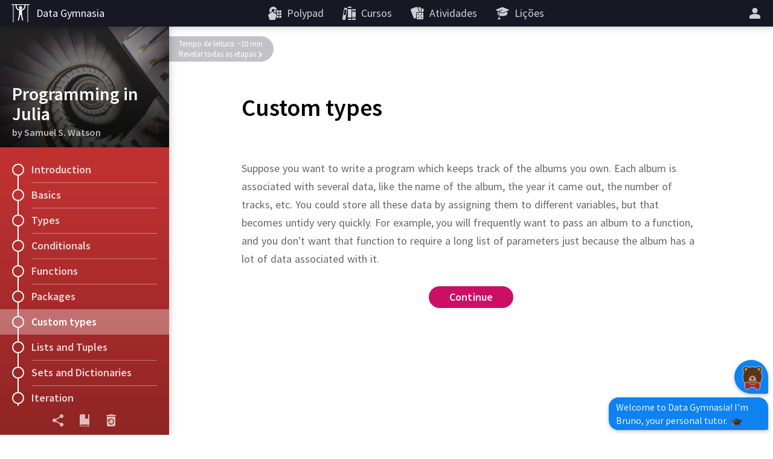

--- FILE ---
content_type: text/html; charset=utf-8
request_url: https://pt.mathigon.org/course/programming-in-julia/custom-types
body_size: 11332
content:
<!DOCTYPE html><html lang="pt" dir="ltr"><head><meta charset="utf-8"><meta http-equiv="X-UA-Compatible" content="IE=edge"><title>Custom types – Programming in Julia – Mathigon</title><meta name="description" content="An introduction to programming, including types, functions, multidimensional arrays, tuples, dictionaries, flow control, and plotting."><meta name="format-detection" content="telephone=no"><link rel="canonical" href="https://pt.mathigon.org/course/programming-in-julia/custom-types"><link rel="alternate" hreflang="x-default" href="https://mathigon.org/course/programming-in-julia/custom-types"><link rel="alternate" hreflang="en" href="https://mathigon.org/course/programming-in-julia/custom-types"><link rel="alternate" hreflang="ar" href="https://ar.mathigon.org/course/programming-in-julia/custom-types"><link rel="alternate" hreflang="zh-CN" href="https://cn.mathigon.org/course/programming-in-julia/custom-types"><link rel="alternate" hreflang="de" href="https://de.mathigon.org/course/programming-in-julia/custom-types"><link rel="alternate" hreflang="es" href="https://es.mathigon.org/course/programming-in-julia/custom-types"><link rel="alternate" hreflang="et" href="https://et.mathigon.org/course/programming-in-julia/custom-types"><link rel="alternate" hreflang="fr" href="https://fr.mathigon.org/course/programming-in-julia/custom-types"><link rel="alternate" hreflang="hi" href="https://hi.mathigon.org/course/programming-in-julia/custom-types"><link rel="alternate" hreflang="he" href="https://he.mathigon.org/course/programming-in-julia/custom-types"><link rel="alternate" hreflang="hr" href="https://hr.mathigon.org/course/programming-in-julia/custom-types"><link rel="alternate" hreflang="id" href="https://id.mathigon.org/course/programming-in-julia/custom-types"><link rel="alternate" hreflang="it" href="https://it.mathigon.org/course/programming-in-julia/custom-types"><link rel="alternate" hreflang="ja" href="https://ja.mathigon.org/course/programming-in-julia/custom-types"><link rel="alternate" hreflang="ko" href="https://ko.mathigon.org/course/programming-in-julia/custom-types"><link rel="alternate" hreflang="nl" href="https://nl.mathigon.org/course/programming-in-julia/custom-types"><link rel="alternate" hreflang="pl" href="https://pl.mathigon.org/course/programming-in-julia/custom-types"><link rel="alternate" hreflang="pt" href="https://pt.mathigon.org/course/programming-in-julia/custom-types"><link rel="alternate" hreflang="ro" href="https://ro.mathigon.org/course/programming-in-julia/custom-types"><link rel="alternate" hreflang="ru" href="https://ru.mathigon.org/course/programming-in-julia/custom-types"><link rel="alternate" hreflang="sv" href="https://sv.mathigon.org/course/programming-in-julia/custom-types"><link rel="alternate" hreflang="th" href="https://th.mathigon.org/course/programming-in-julia/custom-types"><link rel="alternate" hreflang="tr" href="https://tr.mathigon.org/course/programming-in-julia/custom-types"><link rel="alternate" hreflang="uk" href="https://uk.mathigon.org/course/programming-in-julia/custom-types"><link rel="alternate" hreflang="vi" href="https://vi.mathigon.org/course/programming-in-julia/custom-types"><meta name="HandheldFriendly" content="True"><meta name="MobileOptimized" content="480"><meta name="viewport" content="width=device-width, initial-scale=1"><meta http-equiv="cleartype" content="on"><meta name="mobile-web-app-capable" content="yes"><meta name="mobile-web-app-title" content="Mathigon"><meta name="theme-color" content="#181824"><link rel="manifest" href="/manifest.json"><link rel="icon" sizes="64x64" href="/images/favicons/favicon-64.png"><link rel="icon" sizes="96x96" href="/images/favicons/favicon-96.png"><link rel="icon" sizes="192x192" href="/images/favicons/favicon-192.png"><meta name="apple-mobile-web-app-capable" content="yes"><meta name="apple-mobile-web-app-title" content="Mathigon"><meta name="apple-mobile-web-app-status-bar-style" content="black"><link rel="apple-touch-icon" href="/images/favicons/favicon-192.png"><meta name="apple-itunes-app" content="app-id=1467703797"><meta name="application-name" content="Mathigon"><meta name="msapplication-config" content="/images/favicons/ms-config.xml"><meta name="msapplication-tooltip" content="An introduction to programming, including types, functions, multidimensional arrays, tuples, dictionaries, flow control, and plotting."><meta name="msapplication-navbutton-color" content="#181824"><meta name="msapplication-TileColor" content="#181824"><meta name="msapplication-TileImage" content="/images/favicons/favicon-192.png"><meta name="msapplication-square150x150logo" content="/images/favicons/mstile-150.png"><meta name="msapplication-wide310x150logo" content="/images/favicons/mstile-310x150.png"><meta name="msapplication-square310x310logo" content="/images/favicons/mstile-310.png"><meta property="og:title" content="Custom types – Programming in Julia – Mathigon"><meta property="og:description" content="An introduction to programming, including types, functions, multidimensional arrays, tuples, dictionaries, flow control, and plotting."><meta property="og:url" content="https://pt.mathigon.org/course/programming-in-julia/custom-types"><meta property="og:image" content="https://static.mathigon.org/tiles/programming-in-julia-custom-types-en.jpg"><meta property="og:image:width" content="720"><meta property="og:image:height" content="360"><meta property="og:type" content="website"><meta property="og:site_name" content="Mathigon"><meta property="fb:app_id" content="522356201246169"><meta name="twitter:card" content="summary_large_image"><meta name="twitter:site" content="@MathigonOrg"><meta name="twitter:creator" content="@PhilippLegner"><meta name="p:domain_verify" content="f3449a0f4b2a901b5cec0a33959ec8fe"><script type="application/ld+json">{
  "@context": "http://schema.org",
  "@type": "Organization",
  "name": "Mathigon",
  "url": "https://mathigon.org/",
  "logo": "https://mathigon.org/images/favicons/favicon-512.png",
  "sameAs": [
    "https://www.facebook.com/Mathigon",
    "https://twitter.com/MathigonOrg"
  ]
}
</script><script type="application/ld+json">{
  "@context": "http://schema.org",
  "@type": "CreativeWork",
  "name": "Programming in Julia",
  "description": "An introduction to programming, including types, functions, multidimensional arrays, tuples, dictionaries, flow control, and plotting.",
  "thumbnailUrl": "https://mathigon.org/content/programming-in-julia/hero.jpg",
  "image": "https://mathigon.org/content/programming-in-julia/hero.jpg",
  "learningResourceType": "textbook",
  "interactivityType": "active",
  "isFamilyFriendly": true,
  "educationalUse": "self study",
  "audience": {
    "@type": "EducationalAudience",
    "educationalRole": "student"
  },
  "publisher": {
    "@type": "Organization",
    "name": "Mathigon",
    "logo": "https://mathigon.org/images/favicons/favicon-512.png"
  }
}
</script><script>window.csrfToken = '5F1XPN39OnYdJv+tNtd9eYgTUZcXX2BBjJKfU='</script><meta name="csrf-token" content="5F1XPN39OnYdJv+tNtd9eYgTUZcXX2BBjJKfU="><link rel="dns-prefetch" href="https://static.mathigon.org"><link rel="preconnect" href="https://static.mathigon.org"><link href="https://fonts.googleapis.com/css?family=Source+Sans+Pro:400,600,300,400i,600i&amp;amp;subset=greek" rel="stylesheet" type="text/css"><link rel="dns-prefetch" href="https://fonts.googleapis.com"><link rel="preconnect" href="https://fonts.gstatic.com/" crossorigin><link href="/course.665a7b1eaf.css" rel="stylesheet"><link href="/content/programming-in-julia/styles.b5ba885c08.css" rel="stylesheet"></head><body><noscript class="warning"><div class="warning-body"><x-icon name="logo" size="100"></x-icon><p>Ative o JavaScript no seu navegador para acessar Mathigon.</p></div></noscript><!--[if IE]><div class="warning"><div class="warning-body"><x-icon name="logo" size="100"></x-icon><p>Infelizmente, o Internet Explorer não suporta todos os recursos do Mathigon. Recomendamos o uso do &lt;a href=&quot;https://www.google.com/chrome/&quot; target=&quot;_blank&quot; rel=&quot;noopener&quot;&gt;Google Chrome&lt;/a&gt;.</p></div></div><![endif]--><header><a id="logo" href="/data-gymnasia" title="Data Gym"><img src="/images/third-party/gym.svg" alt="" width="36" height="36"><span>Data Gymnasia</span></a><button id="skip-nav">Pular navegação</button><nav><div class="nav-item nav-large"><a class="nav-link" href="https://polypad.amplify.com"><x-icon name="polypad"></x-icon><span class="nav-text">Polypad</span></a></div><div class="nav-item nav-large"><a class="nav-link" href="/courses"><x-icon name="library"></x-icon><span class="nav-text">Cursos</span></a></div><div class="nav-item nav-large"><a class="nav-link" href="/activities"><x-icon name="activities"></x-icon><span class="nav-text">Atividades</span></a></div><div class="nav-item nav-large"><a class="nav-link" href="https://polypad.amplify.com/lessons"><x-icon name="teacher"></x-icon><span class="nav-text">Lições</span></a></div></nav><nav style="margin-left:54px"><x-popup class="nav-item" animation="fade"><button class="nav-link narrow popup-target" id="login-btn" title="Mais"><x-icon class="nav-large" name="user"></x-icon><x-icon class="nav-small" name="more"></x-icon></button><div class="popup-body"><button class="nav-link" data-modal="login"><x-icon name="login"></x-icon>Entrar</button><a class="nav-link" href="/signup"><x-icon name="user"></x-icon>Criar uma conta nova</a><a class="nav-link nav-small" href="/courses"><x-icon name="library"></x-icon>Cursos</a><a class="nav-link nav-small" href="/polypad"><x-icon name="polypad"></x-icon>Polypad</a><a class="nav-link nav-small" href="/activities"><x-icon name="activities"></x-icon>Atividades</a><a class="nav-link nav-small" href="/tasks"><x-icon name="teacher"></x-icon>Planos de aula</a><label class="nav-link"><x-icon name="brightness"></x-icon>Modo escuro<div class="form-checkbox"><input class="show-labels" id="dark-mode" type="checkbox"><div class="control"></div></div></label></div></x-popup></nav></header><x-modal id="language"><button class="close"><x-icon name="close"></x-icon></button><div class="modal-body"><h2 class="text-center"><x-icon name="language" size="32"></x-icon> Mudar idioma</h2><div class="locale-list"><a class="locale-link" href="https://mathigon.org/course/programming-in-julia/custom-types" data-host="https://mathigon.org"><img src="/images/flags/gb.png" width="36" height="36" alt="">English</a></div></div></x-modal><x-modal id="login"><button class="close"><x-icon name="close"></x-icon></button><div class="modal-body"><h2><x-icon name="user" size="32"></x-icon> Entrar no Mathigon</h2><div class="btn-row social"><a class="btn google" href="/auth/google"><x-icon name="google"></x-icon>Google</a><a class="btn microsoft" href="/auth/microsoft"><x-icon name="microsoft"></x-icon>Microsoft</a></div><div class="hr"><span>ou</span></div><form method="POST" action="/login"><input type="hidden" name="_csrf" value="5F1XPN39OnYdJv+tNtd9eYgTUZcXX2BBjJKfU="><label class="form-field"><input type="text" name="email" placeholder="Email ou nome de usuário" required autocomplete="email"><span class="placeholder">Email ou nome de usuário</span></label><label class="form-field"><input class="form-field" id="password" type="password" name="password" placeholder="Senha" minlength="4" required autocomplete="password"><span class="placeholder">Senha</span></label><p class="btn-row"><a href="/signup">Nova conta</a>&nbsp; &nbsp; &nbsp;<a href="/forgot">Redefinir senha</a>&nbsp; &nbsp; &nbsp;<button class="btn btn-red" type="submit">Entrar</button></p></form></div></x-modal><main><x-course id="programming-in-julia" data-section="custom-types" data-goals="5"><x-course-sidebar style="background-color: #bf3131"><div class="sidebar-hero" style="background-image: url(/content/programming-in-julia/hero.jpg)"><div class="sidebar-hero-gradient"></div><div class="sidebar-title">Programming in Julia<div class="sidebar-author">by Samuel S. Watson</div></div></div><div class="sidebar-body"><a class="sidebar-row" href="/course/programming-in-julia/introduction"><x-progress r="10" p="0"></x-progress>Introduction<div class="connection"></div></a><a class="sidebar-row" href="/course/programming-in-julia/basics"><x-progress r="10" p="0"></x-progress>Basics<div class="connection"></div></a><a class="sidebar-row" href="/course/programming-in-julia/types"><x-progress r="10" p="0"></x-progress>Types<div class="connection"></div></a><a class="sidebar-row" href="/course/programming-in-julia/conditionals"><x-progress r="10" p="0"></x-progress>Conditionals<div class="connection"></div></a><a class="sidebar-row" href="/course/programming-in-julia/functions"><x-progress r="10" p="0"></x-progress>Functions<div class="connection"></div></a><a class="sidebar-row" href="/course/programming-in-julia/packages"><x-progress r="10" p="0"></x-progress>Packages<div class="connection"></div></a><div class="sidebar-row active"><x-progress r="10" p="0"></x-progress>Custom types<div class="connection"></div></div><a class="sidebar-row" href="/course/programming-in-julia/lists-and-tuples"><x-progress r="10" p="0"></x-progress>Lists and Tuples<div class="connection"></div></a><a class="sidebar-row" href="/course/programming-in-julia/sets-and-dictionaries"><x-progress r="10" p="0"></x-progress>Sets and Dictionaries<div class="connection"></div></a><a class="sidebar-row" href="/course/programming-in-julia/iteration"><x-progress r="10" p="0"></x-progress>Iteration<div class="connection"></div></a><a class="sidebar-row" href="/course/programming-in-julia/multidimensional-arrays"><x-progress r="10" p="0"></x-progress>Multidimensional Arrays<div class="connection"></div></a><a class="sidebar-row" href="/course/programming-in-julia/plotting"><x-progress r="10" p="0"></x-progress>Plotting<div class="connection"></div></a></div><div class="sidebar-footer"><button class="footer-link" data-modal="share"><x-icon name="share"></x-icon><div class="tooltip">Compartilhar</div></button><button class="footer-link s-hide" data-modal="glossary-search"><x-icon name="glossary"></x-icon><div class="tooltip">Glossário</div></button><button class="footer-link" data-modal="reset"><x-icon name="reset"></x-icon><div class="tooltip">Redefinir progresso</div></button></div></x-course-sidebar><div class="sidebar-shadow"></div><div class="sidebar-toggle"><x-icon name="progress"></x-icon></div><x-modal id="share"><button class="close"><x-icon name="close"></x-icon></button><div class="modal-body"><h2><x-icon name="share" size="32"></x-icon> Compartilhar</h2><div class="share-row"><a class="btn classroom" title="Classroom" href="https://classroom.google.com/share?url=https://mathigon.org/course/programming-in-julia/custom-types&amp;title=Custom types – Programming in Julia" target="_blank" rel="noopener"></a><a class="btn twitter" title="Twitter" href="https://twitter.com/intent/tweet?url=https://mathigon.org/course/programming-in-julia/custom-types&amp;text=Custom types – Programming in Julia&amp;via=MathigonOrg" target="_blank" rel="noopener"><x-icon name="twitter" size="36"></x-icon></a><a class="btn facebook" title="Facebook" href="https://www.facebook.com/dialog/share?app_id=522356201246169&amp;display=page&amp;href=https://mathigon.org/course/programming-in-julia/custom-types" target="_blank" rel="noopener"><x-icon name="facebook" size="36"></x-icon></a><a class="btn pinterest" title="Pinterest" href="https://pinterest.com/pin/create/bookmarklet/?media=undefined&amp;url=https://mathigon.org/course/programming-in-julia/custom-types&amp;description=Custom types – Programming in Julia" target="_blank" rel="noopener"><x-icon name="pinterest" size="36"></x-icon></a><a class="btn reddit" title="Reddit" href="https://reddit.com/submit?url=https://mathigon.org/course/programming-in-julia/custom-types&amp;title=Custom types – Programming in Julia" target="_blank" rel="noopener"><x-icon name="reddit" size="36"></x-icon></a></div></div></x-modal><x-modal id="reset"><button class="close"><x-icon name="close" size="24"></x-icon></button><div class="modal-body"><h2><x-icon name="reset" size="32"></x-icon> Redefinir progresso</h2><p style="margin: 0">Isso excluirá seu progresso e os dados de bate-papo para todos os capítulos deste curso e não pode ser desfeito!</p><form action="/course/programming-in-julia/reset" method="POST"><input type="hidden" name="_csrf" value="5F1XPN39OnYdJv+tNtd9eYgTUZcXX2BBjJKfU="><p class="btn-row"><button class="btn btn-red" type="submit">Redefinir agora</button></p></form></div></x-modal><x-modal id="glossary-search" data-display="flex"><button class="close"><x-icon name="close" size="24"></x-icon></button><div class="gloss-sidebar"><h2><x-icon name="glossary" size="32"></x-icon> Glossário</h2><div class="gloss-search"><x-icon name="search" size="24"></x-icon><input type="text" placeholder="Procurar…"></div><div class="gloss-list"></div></div><div class="gloss-body"><p class="text-center">Selecione uma das palavras-chave à esquerda…</p></div></x-modal><x-modal class="light" id="glossary-modal"><button class="close"><x-icon name="close" size="24"></x-icon></button><div class="modal-body"></div></x-modal><article><h1 lang="en"><span class="course-title">Programming in Julia</span>Custom types</h1><div class="reveal-banner off">Tempo de leitura: ~10 min<button class="complete">Revelar todas as etapas<svg width="8" height="12"><path d="M 2 2 L 6 6 L 2 10"></path></svg></button></div><div class="steps" lang="en"><x-step id="custom-types" goals="next-0"><p><span class="sentence">Suppose you want to write a program which keeps track of the albums you own. </span><span class="sentence">Each album is associated with several data, like the name of the album, the year it came out, the number of tracks, etc. </span><span class="sentence">You could store all these data by assigning them to different variables, but that becomes untidy very quickly. </span><span class="sentence">For example, you will frequently want to pass an album to a function, and you don't want that function to require a long list of parameters just because the album has a lot of data associated with it.</span></p><p><span class="sentence"><button class="next-step">Continue</button></span></p></x-step><x-step id="step-85" goals="next-0"><p><span class="sentence">What you want is to be able to treat each album as its own Julia object, with all its associated data stored inside. </span><span class="sentence">In other words, you want an <code class="language-julia">Album</code> type. </span><span class="sentence">You can do that with the <code class="language-julia">struct</code> keyword.</span></p><pre julia-executable="julia-executable">struct Album
    name
    artist
    year
    duration
end

A = Album("Abbey Road", "The Beatles", 1969, "47:23")</pre><p><span class="sentence">In the last line, we have defined a new object of type <code class="language-julia">Album</code> and saved it to the variable <span class="nowrap"><code class="language-julia">A</code>.</span> </span><span class="sentence">We call <span class="nowrap"><code class="language-julia">name</code>,</span> <span class="nowrap"><code class="language-julia">artist</code>,</span> <span class="nowrap"><code class="language-julia">year</code>,</span> and <code class="language-julia">duration</code> <strong>fields</strong> of the <code class="language-julia">Album</code> type. </span><span class="sentence">The fields of an object can be accessed by name using dot syntax:</span></p><pre julia-executable="julia-executable">A.duration</pre><p><span class="sentence"><button class="next-step">Continue</button></span></p></x-step><x-step id="step-86" goals="next-0"><p><span class="sentence">We can define functions to operate on our new data type. </span><span class="sentence">For example, we might want to be able to calculate how old an album was as of a given year. </span><span class="sentence">We can specify types for a function's arguments using double colon syntax:</span></p><pre julia-executable="julia-executable">function num_years_ago(A::Album, year::Integer)
    year - A.year
end</pre><p><span class="sentence">Note: </span><span class="sentence"><code class="language-julia">Integer</code> is an <strong>abstract type</strong> which encompasses <span class="nowrap"><code class="language-julia">Int64</code>,</span> <code class="language-julia">Int32</code> (which uses 32 bits instead of 64), and any other type which represents a mathematical integer.</span></p><p><span class="sentence"><button class="next-step">Continue</button></span></p></x-step><x-step id="step-multiple-dispatch" goals="next-0"><p><span class="sentence">One reason it's helpful to be able to specify type information when defining a function is that we can specify different behavior for different types:</span></p><pre julia-executable="julia-executable">function num_years_ago(earlier_year::Integer, later_year::Integer)
    later_year - earlier_year
end

num_years_ago(A, 2019) # returns 50
num_years_ago(1986, 2019) # returns 33</pre><p><span class="sentence">We say that <code class="language-julia">num_years_ago</code> now has two <strong>methods</strong>: </span><span class="sentence">one which accepts an <code class="language-julia">Album</code> as its first argument and an <code class="language-julia">Integer</code> as its second argument, and one which accepts <code class="language-julia">Integer</code>s for both arguments. </span><span class="sentence">Julia is responsible for correctly dispatching each function call to the correct method. </span><span class="sentence">This feature of Julia is called <strong>multiple dispatch</strong>.</span></p><p><span class="sentence"><button class="next-step">Continue</button></span></p></x-step><x-step id="step-type-exercise" goals="quill"><div class="exercise"> <p><span class="sentence"><strong>Exercise</strong></span><br><span class="sentence">Write a type <code class="language-julia">Line</code> for representing non-vertical lines in the plane. </span><span class="sentence">Write a two-argument method <code class="language-julia">intersect</code> which finds the intersection point of two lines (you may return the intersection point as a tuple of floats, and for simplicity, you can assume the lines intersect).</span></p></div> <pre julia-executable="julia-executable"></pre><x-quill goal="quill"></x-quill></x-step><x-step id="step-line-type-solution" goals=""><p><span class="sentence"><em>Solution.</em> </span><span class="sentence">Since we only need to store non-vertical lines, we can represent every line via its slope and intercept. </span><span class="sentence">We can specify that these data types should be <code class="language-julia">Float64</code>s if we want:</span></p><pre julia-executable="julia-executable">struct Line
    slope::Float64
    intercept::Float64
end</pre><p><span class="sentence"> The intersection point of two lines is given by</span></p><pre julia-executable="julia-executable">function intersect(L::Line,M::Line)
    x = -(L.intercept-M.intercept)/(L.slope-M.slope)
    y = L.intercept + x*L.slope
    (x,y)
end</pre></x-step></div><footer><p class="skip-step">Para revelar mais conteúdo, você deve concluir todas as atividades e exercícios acima.&nbsp;<br><strong>Você está empacado? <a class="skip" tabindex="0">Pule para a próxima etapa</a> ou <a class="show-all" tabindex="0">revelar todas as etapas</a></strong><svg width="72" height="10"><path d="M1 1L36 9L71 1" fill="none" stroke="#aaa" stroke-width="2"></path></svg></p><style>.next-arrow{background:#bf3131}.next-section:hover .next-arrow,.next-section:focus .next-arrow{background:#D83939}</style><a class="next-section" href="/course/programming-in-julia/lists-and-tuples" title="Lists and Tuples"><div class="next-arrow"><div class="small">Próximo:</div><div class="title">Lists and Tuples</div></div></a></footer></article><x-tutor><img slot="icon" src="/images/third-party/bruno.svg" alt="Bruno" width="40" height="40"><div slot="header"><img src="/images/third-party/bruno.svg" width="32" height="32" alt="Bruno" style="margin-right: 8px"> Bruno</div></x-tutor><script type="application/json" id="glossary">{"command-line":{"title":"Command line","text":"<p>A <strong>command-line interface</strong> (CLI) is a way of interacting with a computer using a sequence of commands entered as lines of text. Each typed command is submitted to the command line application by pressing \"enter\" and is run by the computer.</p><p>On macOS, the command-line application is called <em>Terminal</em> and may be opened by spotlighting \"Terminal\" (do ⌘-spacebar and start typing \"Terminal\").</p><p>The language for the Windows CLI is quite different from the standard one for macOS/Linux. We recommend ins talling the <a href=\"https://gitforwindows.org\" target=\"_blank\">Git Bash</a> emulator so that you can learn to operate the command line in a cross-platform way.</p>"},"anaconda":{"title":"Anaconda","text":"<p>Anaconda is a distribution of Python which is designed to alleviate some of the difficulties with Python's main package manager <code class=\"language-python\">pip</code> when it comes to managing the sorts of extensive binary dependencies that are common in data science packages.</p>"},"rounding":{"title":"Floating point representation","text":"<p>A real number typically has to be rounded by about <svg style=\"vertical-align: -0.05ex\" width=\"5.22ex\" height=\"2.005ex\" class=\"mathjax\" viewBox=\"0 -864 2307.2 886\"><title>10^{-16}</title><defs><path id=\"MJX-228-TEX-N-31\" d=\"M213 578L200 573Q186 568 160 563T102 556H83V602H102Q149 604 189 617T245 641T273 663Q275 666 285 666Q294 666 302 660V361L303 61Q310 54 315 52T339 48T401 46H427V0H416Q395 3 257 3Q121 3 100 0H88V46H114Q136 46 152 46T177 47T193 50T201 52T207 57T213 61V578Z\"></path><path id=\"MJX-228-TEX-N-30\" d=\"M96 585Q152 666 249 666Q297 666 345 640T423 548Q460 465 460 320Q460 165 417 83Q397 41 362 16T301 -15T250 -22Q224 -22 198 -16T137 16T82 83Q39 165 39 320Q39 494 96 585ZM321 597Q291 629 250 629Q208 629 178 597Q153 571 145 525T137 333Q137 175 145 125T181 46Q209 16 250 16Q290 16 318 46Q347 76 354 130T362 333Q362 478 354 524T321 597Z\"></path><path id=\"MJX-228-TEX-N-2212\" d=\"M84 237T84 250T98 270H679Q694 262 694 250T679 230H98Q84 237 84 250Z\"></path><path id=\"MJX-228-TEX-N-36\" d=\"M42 313Q42 476 123 571T303 666Q372 666 402 630T432 550Q432 525 418 510T379 495Q356 495 341 509T326 548Q326 592 373 601Q351 623 311 626Q240 626 194 566Q147 500 147 364L148 360Q153 366 156 373Q197 433 263 433H267Q313 433 348 414Q372 400 396 374T435 317Q456 268 456 210V192Q456 169 451 149Q440 90 387 34T253 -22Q225 -22 199 -14T143 16T92 75T56 172T42 313ZM257 397Q227 397 205 380T171 335T154 278T148 216Q148 133 160 97T198 39Q222 21 251 21Q302 21 329 59Q342 77 347 104T352 209Q352 289 347 316T329 361Q302 397 257 397Z\"></path></defs><g stroke=\"currentColor\" fill=\"currentColor\" stroke-width=\"0\" transform=\"matrix(1 0 0 -1 0 0)\"><g data-mml-node=\"math\"><g data-mml-node=\"msup\"><g data-mml-node=\"mn\"><use xlink:href=\"#MJX-228-TEX-N-31\"></use><use xlink:href=\"#MJX-228-TEX-N-30\" transform=\"translate(500, 0)\"></use></g><g data-mml-node=\"TeXAtom\" transform=\"translate(1000, 393.1) scale(0.707)\" data-mjx-texclass=\"ORD\"><g data-mml-node=\"mo\"><use xlink:href=\"#MJX-228-TEX-N-2212\"></use></g><g data-mml-node=\"mn\" transform=\"translate(778, 0)\"><use xlink:href=\"#MJX-228-TEX-N-31\"></use><use xlink:href=\"#MJX-228-TEX-N-36\" transform=\"translate(500, 0)\"></use></g></g></g></g></g></svg> times its absolute value to be represented as a float. For example, the difference between <svg style=\"vertical-align: -0.225ex\" width=\"3.061ex\" height=\"2.398ex\" class=\"mathjax\" viewBox=\"0 -960.5 1353 1060\"><title>\\sqrt{2}</title><defs><path id=\"MJX-229-TEX-N-221A\" d=\"M95 178Q89 178 81 186T72 200T103 230T169 280T207 309Q209 311 212 311H213Q219 311 227 294T281 177Q300 134 312 108L397 -77Q398 -77 501 136T707 565T814 786Q820 800 834 800Q841 800 846 794T853 782V776L620 293L385 -193Q381 -200 366 -200Q357 -200 354 -197Q352 -195 256 15L160 225L144 214Q129 202 113 190T95 178Z\"></path><path id=\"MJX-229-TEX-N-32\" d=\"M109 429Q82 429 66 447T50 491Q50 562 103 614T235 666Q326 666 387 610T449 465Q449 422 429 383T381 315T301 241Q265 210 201 149L142 93L218 92Q375 92 385 97Q392 99 409 186V189H449V186Q448 183 436 95T421 3V0H50V19V31Q50 38 56 46T86 81Q115 113 136 137Q145 147 170 174T204 211T233 244T261 278T284 308T305 340T320 369T333 401T340 431T343 464Q343 527 309 573T212 619Q179 619 154 602T119 569T109 550Q109 549 114 549Q132 549 151 535T170 489Q170 464 154 447T109 429Z\"></path></defs><g stroke=\"currentColor\" fill=\"currentColor\" stroke-width=\"0\" transform=\"matrix(1 0 0 -1 0 0)\"><g data-mml-node=\"math\"><g data-mml-node=\"msqrt\"><g transform=\"translate(853, 0)\"><g data-mml-node=\"mn\"><use xlink:href=\"#MJX-229-TEX-N-32\"></use></g></g><g data-mml-node=\"mo\" transform=\"translate(0, 100.5)\"><use xlink:href=\"#MJX-229-TEX-N-221A\"></use></g><rect width=\"500\" height=\"60\" x=\"853\" y=\"840.5\"></rect></g></g></g></svg> and the float which is closest to <svg style=\"vertical-align: -0.225ex\" width=\"3.061ex\" height=\"2.398ex\" class=\"mathjax\" viewBox=\"0 -960.5 1353 1060\"><title>\\sqrt{2}</title><defs><path id=\"MJX-229-TEX-N-221A\" d=\"M95 178Q89 178 81 186T72 200T103 230T169 280T207 309Q209 311 212 311H213Q219 311 227 294T281 177Q300 134 312 108L397 -77Q398 -77 501 136T707 565T814 786Q820 800 834 800Q841 800 846 794T853 782V776L620 293L385 -193Q381 -200 366 -200Q357 -200 354 -197Q352 -195 256 15L160 225L144 214Q129 202 113 190T95 178Z\"></path><path id=\"MJX-229-TEX-N-32\" d=\"M109 429Q82 429 66 447T50 491Q50 562 103 614T235 666Q326 666 387 610T449 465Q449 422 429 383T381 315T301 241Q265 210 201 149L142 93L218 92Q375 92 385 97Q392 99 409 186V189H449V186Q448 183 436 95T421 3V0H50V19V31Q50 38 56 46T86 81Q115 113 136 137Q145 147 170 174T204 211T233 244T261 278T284 308T305 340T320 369T333 401T340 431T343 464Q343 527 309 573T212 619Q179 619 154 602T119 569T109 550Q109 549 114 549Q132 549 151 535T170 489Q170 464 154 447T109 429Z\"></path></defs><g stroke=\"currentColor\" fill=\"currentColor\" stroke-width=\"0\" transform=\"matrix(1 0 0 -1 0 0)\"><g data-mml-node=\"math\"><g data-mml-node=\"msqrt\"><g transform=\"translate(853, 0)\"><g data-mml-node=\"mn\"><use xlink:href=\"#MJX-229-TEX-N-32\"></use></g></g><g data-mml-node=\"mo\" transform=\"translate(0, 100.5)\"><use xlink:href=\"#MJX-229-TEX-N-221A\"></use></g><rect width=\"500\" height=\"60\" x=\"853\" y=\"840.5\"></rect></g></g></g></svg> is about <svg style=\"vertical-align: -0.05ex\" width=\"12.008ex\" height=\"2.02ex\" class=\"mathjax\" viewBox=\"0 -871.1 5307.7 893.1\"><title>9.66 \\times 10^{-17}</title><defs><path id=\"MJX-230-TEX-N-39\" d=\"M352 287Q304 211 232 211Q154 211 104 270T44 396Q42 412 42 436V444Q42 537 111 606Q171 666 243 666Q245 666 249 666T257 665H261Q273 665 286 663T323 651T370 619T413 560Q456 472 456 334Q456 194 396 97Q361 41 312 10T208 -22Q147 -22 108 7T68 93T121 149Q143 149 158 135T173 96Q173 78 164 65T148 49T135 44L131 43Q131 41 138 37T164 27T206 22H212Q272 22 313 86Q352 142 352 280V287ZM244 248Q292 248 321 297T351 430Q351 508 343 542Q341 552 337 562T323 588T293 615T246 625Q208 625 181 598Q160 576 154 546T147 441Q147 358 152 329T172 282Q197 248 244 248Z\"></path><path id=\"MJX-230-TEX-N-2E\" d=\"M78 60Q78 84 95 102T138 120Q162 120 180 104T199 61Q199 36 182 18T139 0T96 17T78 60Z\"></path><path id=\"MJX-230-TEX-N-36\" d=\"M42 313Q42 476 123 571T303 666Q372 666 402 630T432 550Q432 525 418 510T379 495Q356 495 341 509T326 548Q326 592 373 601Q351 623 311 626Q240 626 194 566Q147 500 147 364L148 360Q153 366 156 373Q197 433 263 433H267Q313 433 348 414Q372 400 396 374T435 317Q456 268 456 210V192Q456 169 451 149Q440 90 387 34T253 -22Q225 -22 199 -14T143 16T92 75T56 172T42 313ZM257 397Q227 397 205 380T171 335T154 278T148 216Q148 133 160 97T198 39Q222 21 251 21Q302 21 329 59Q342 77 347 104T352 209Q352 289 347 316T329 361Q302 397 257 397Z\"></path><path id=\"MJX-230-TEX-N-D7\" d=\"M630 29Q630 9 609 9Q604 9 587 25T493 118L389 222L284 117Q178 13 175 11Q171 9 168 9Q160 9 154 15T147 29Q147 36 161 51T255 146L359 250L255 354Q174 435 161 449T147 471Q147 480 153 485T168 490Q173 490 175 489Q178 487 284 383L389 278L493 382Q570 459 587 475T609 491Q630 491 630 471Q630 464 620 453T522 355L418 250L522 145Q606 61 618 48T630 29Z\"></path><path id=\"MJX-230-TEX-N-31\" d=\"M213 578L200 573Q186 568 160 563T102 556H83V602H102Q149 604 189 617T245 641T273 663Q275 666 285 666Q294 666 302 660V361L303 61Q310 54 315 52T339 48T401 46H427V0H416Q395 3 257 3Q121 3 100 0H88V46H114Q136 46 152 46T177 47T193 50T201 52T207 57T213 61V578Z\"></path><path id=\"MJX-230-TEX-N-30\" d=\"M96 585Q152 666 249 666Q297 666 345 640T423 548Q460 465 460 320Q460 165 417 83Q397 41 362 16T301 -15T250 -22Q224 -22 198 -16T137 16T82 83Q39 165 39 320Q39 494 96 585ZM321 597Q291 629 250 629Q208 629 178 597Q153 571 145 525T137 333Q137 175 145 125T181 46Q209 16 250 16Q290 16 318 46Q347 76 354 130T362 333Q362 478 354 524T321 597Z\"></path><path id=\"MJX-230-TEX-N-2212\" d=\"M84 237T84 250T98 270H679Q694 262 694 250T679 230H98Q84 237 84 250Z\"></path><path id=\"MJX-230-TEX-N-37\" d=\"M55 458Q56 460 72 567L88 674Q88 676 108 676H128V672Q128 662 143 655T195 646T364 644H485V605L417 512Q408 500 387 472T360 435T339 403T319 367T305 330T292 284T284 230T278 162T275 80Q275 66 275 52T274 28V19Q270 2 255 -10T221 -22Q210 -22 200 -19T179 0T168 40Q168 198 265 368Q285 400 349 489L395 552H302Q128 552 119 546Q113 543 108 522T98 479L95 458V455H55V458Z\"></path></defs><g stroke=\"currentColor\" fill=\"currentColor\" stroke-width=\"0\" transform=\"matrix(1 0 0 -1 0 0)\"><g data-mml-node=\"math\"><g data-mml-node=\"mn\"><use xlink:href=\"#MJX-230-TEX-N-39\"></use><use xlink:href=\"#MJX-230-TEX-N-2E\" transform=\"translate(500, 0)\"></use><use xlink:href=\"#MJX-230-TEX-N-36\" transform=\"translate(778, 0)\"></use><use xlink:href=\"#MJX-230-TEX-N-36\" transform=\"translate(1278, 0)\"></use></g><g data-mml-node=\"mo\" transform=\"translate(2000.2, 0)\"><use xlink:href=\"#MJX-230-TEX-N-D7\"></use></g><g data-mml-node=\"msup\" transform=\"translate(3000.4, 0)\"><g data-mml-node=\"mn\"><use xlink:href=\"#MJX-230-TEX-N-31\"></use><use xlink:href=\"#MJX-230-TEX-N-30\" transform=\"translate(500, 0)\"></use></g><g data-mml-node=\"TeXAtom\" transform=\"translate(1000, 393.1) scale(0.707)\" data-mjx-texclass=\"ORD\"><g data-mml-node=\"mo\"><use xlink:href=\"#MJX-230-TEX-N-2212\"></use></g><g data-mml-node=\"mn\" transform=\"translate(778, 0)\"><use xlink:href=\"#MJX-230-TEX-N-31\"></use><use xlink:href=\"#MJX-230-TEX-N-37\" transform=\"translate(500, 0)\"></use></g></g></g></g></g></svg>.</p><p>However, numbers which are rational with a power of 2 in the denominator (including integers) can typically be represented exactly. Exceptions are when the number itself is very large or when the power of 2 in the denominator is very large.</p>"},"respectively":{"title":"Respectively","text":"<p><em>Respectively</em> means <em>in the given order</em>. For example, the sentence \"Alice and Bob wore a green and a blue shirt, respectively.\" means that Alice wore a green shirt and Bob wore a blue shirt.</p>"},"function-julia":{"title":"Function","text":"<p>A packaged block of related code for performing a specific computation or action. Values to be input are called <strong>parameters</strong>, and they can be given default values:</p><pre class=\"language-julia\"><code>function add(x, y; z=0)\n    x + y + z\nend\nadd(3,2) # returns 5\nadd(3,2,z=7) # returns 12</code></pre>"},"syntax":{"title":"Syntax","text":"<p>Syntax refers to the textual <strong>form</strong> of a given construct in a programming language. Examples:</p><p>Indexing: <code>myList[0], myDict[\"green\"]</code></p><p>Named functions: <code>myFunction(x)</code></p><p>Anonymous functions: <code>lambda x,y: x**y</code></p><p>Lists: <code>[1, 2, 3]</code></p><p>Tuples: <code>(1, 2, 3)</code></p><p>Dictionaries: <code>{\"a\": 1, \"b\": 2}</code></p><p>Dot syntax: <code>module.function, object.attribute, object.method()</code></p>"},"package":{"title":"Package","text":"<p>A package is a collection of code that is distributed by the authors and may be loaded by a user to extend the functionality of the language.</p>"},"immutable":{"title":"Immutable","text":"<p>A type is immutable if the values it stores cannot be changed. For example,</p><p><pre>T = (1, 2, 3)\nT[1] = 4</pre></p><p>throws an error, because tuples are immutable. Changes in mutable data structures can be handled by assigning <strong>new</strong> instances of the type to the variable:</p><p><pre>T = (1, 2, 3)\nT = (T[0], 4, T[2])</pre></p><p>Dictionaries, lists, and sets are mutable.</p>"},"listcomp":{"title":"List Comprehension","text":"<p>Special syntax for generating lists by mapping and filtering. To remove the elements of <code>L</code> not satisfying a condition <code>cond</code> and apply a function <code>f</code> to the remaining elements:</p><p><pre>[f(x) for x in L if cond(x)]</pre></p><p>The <code>if</code> clause may be omitted.</p><p><pre>[x**2 for x in range(5)\n        if x % 2 == 0]</pre></p><p>returns <code>[0, 4, 16]</code></p>"},"arraycomp":{"title":"Array Comprehension","text":"<p>Special syntax for generating lists by mapping and filtering. To remove the elements of <code class=\"language-julia\">A</code> not satisfying a condition <code class=\"language-julia\">cond</code> and apply a function <code class=\"language-julia\">f</code> to the remaining elements:</p><pre class=\"language-julia\"><code>[f(x) for x in L if cond(x)]</code></pre>"},"dictionary-julia":{"title":"Dictionary","text":"<p>An unordered, mutable data type used for encoding a function whose domain is a finite set.</p><p>For example, if we set</p><pre class=\"language-julia\"><code>D = Dict(\"a\" =&gt; 1, \"b\" =&gt; 2, \"c\" =&gt; 3)</code></pre><p>then the expression <code class=\"language-julia\">D[\"b\"]</code> returns <span class=\"nowrap\"><code class=\"language-julia\">2</code>.</span></p>"}}</script><script type="application/json" id="bios">{}</script><script type="application/json" id="hints">{"welcome":"<p>Welcome to Data Gymnasia! I’m Bruno, your personal tutor. <img class=\"emoji\" width=\"20\" height=\"20\" src=\"https://static.mathigon.org/emoji/graduation-cap.png\" alt=\"graduation-cap\"></p>","account":"<p>You can <x-target class=\"step-target pill\" to=\".nav-link.popup-target\">create a free account</x-target> to save your progress.</p>","tutorial1":"<p>Our content is divided into small steps. You have to complete the activities to reveal what’s next.</p>","tutorial2":"<p>We will save all your progress, so you can come back later and continue right where you left off.</p>","correct":["<p>Well done <img class=\"emoji\" width=\"20\" height=\"20\" src=\"https://static.mathigon.org/emoji/smiling-face.png\" alt=\"smiling-face\"></p>","<p>Great Work! <img class=\"emoji\" width=\"20\" height=\"20\" src=\"https://static.mathigon.org/emoji/relieved-face.png\" alt=\"relieved-face\"></p>","<p>Awesome <img class=\"emoji\" width=\"20\" height=\"20\" src=\"https://static.mathigon.org/emoji/grinning-face.png\" alt=\"grinning-face\"></p>","<p>Brilliant <img class=\"emoji\" width=\"20\" height=\"20\" src=\"https://static.mathigon.org/emoji/thumbs-up.png\" alt=\"thumbs-up\"></p>","<p>Excellent! <img class=\"emoji\" width=\"20\" height=\"20\" src=\"https://static.mathigon.org/emoji/ok-hand.png\" alt=\"ok-hand\"></p>","<p>Cool <img class=\"emoji\" width=\"20\" height=\"20\" src=\"https://static.mathigon.org/emoji/smiling-face-with-sunglasses.png\" alt=\"smiling-face-with-sunglasses\"></p>","<p>Nice! <img class=\"emoji\" width=\"20\" height=\"20\" src=\"https://static.mathigon.org/emoji/victory-hand.png\" alt=\"victory-hand\"></p>","<p>Way to go! <img class=\"emoji\" width=\"20\" height=\"20\" src=\"https://static.mathigon.org/emoji/smiling-face-with-smiling-eyes.png\" alt=\"smiling-face-with-smiling-eyes\"></p>","<p>Sweet <img class=\"emoji\" width=\"20\" height=\"20\" src=\"https://static.mathigon.org/emoji/smiling-face.png\" alt=\"smiling-face\"></p>","<p>Impressive! <img class=\"emoji\" width=\"20\" height=\"20\" src=\"https://static.mathigon.org/emoji/trophy.png\" alt=\"trophy\"></p>","<p>Outstanding <img class=\"emoji\" width=\"20\" height=\"20\" src=\"https://static.mathigon.org/emoji/grinning-face.png\" alt=\"grinning-face\"></p>","<p>Superb! <img class=\"emoji\" width=\"20\" height=\"20\" src=\"https://static.mathigon.org/emoji/star.png\" alt=\"star\"></p>","<p>Wonderful! <img class=\"emoji\" width=\"20\" height=\"20\" src=\"https://static.mathigon.org/emoji/smiling-face.png\" alt=\"smiling-face\"></p>"],"incorrect":["<p>That’s not quite right <img class=\"emoji\" width=\"20\" height=\"20\" src=\"https://static.mathigon.org/emoji/frowning-face.png\" alt=\"frowning-face\"></p>","<p>Are you sure about that? <img class=\"emoji\" width=\"20\" height=\"20\" src=\"https://static.mathigon.org/emoji/thinking-face.png\" alt=\"thinking-face\"></p>","<p>That doesn’t look right. <img class=\"emoji\" width=\"20\" height=\"20\" src=\"https://static.mathigon.org/emoji/hushed-face.png\" alt=\"hushed-face\"></p>","<p>Try again! <img class=\"emoji\" width=\"20\" height=\"20\" src=\"https://static.mathigon.org/emoji/confused-face.png\" alt=\"confused-face\"></p>"],"welcomeMorning":"<p>Good morning!</p>","welcomeAfternoon":"<p>Good afternoon!</p>","welcomeEvening":"<p>Good evening!</p>","welcomeMorningNamed":"<p>Good morning, $name!</p>","welcomeAfternoonNamed":"<p>Good afternoon, $name!</p>","welcomeEveningNamed":"<p>Good evening, $name!</p>","expression-1":"<p>Don't forget there's an assignment involved!</p>","not-a-variable":"<p>That's an object that can be assigned to a variable</p>","mutable":"<p>Variables can be changed!</p>"}</script><script type="application/json" id="userdata">{}</script></x-course></main><script src="/polyfill.68b329da98.js"></script><script>user = null;</script><script src="/content/programming-in-julia/functions.4fed883df8.js"></script><script src="/course.022d28a3ef.js"></script><script>window.ga = window.ga||function(){(ga.q=ga.q||[]).push(arguments)};
ga.l = +new Date;
ga('create', 'UA-37525836-3', 'auto');
ga('set', 'transport', 'beacon');
ga('require', 'displayfeatures');
ga('require', 'pageVisibilityTracker', {sendInitialPageview: true});</script><script async src="https://www.google-analytics.com/analytics.js"></script><script async src="https://www.googletagmanager.com/gtag/js?id=G-B3FKF6PSGQ"></script><script>window.dataLayer = window.dataLayer || [];
function gtag(){dataLayer.push(arguments);}
gtag('js', new Date());</script><script>gtag('config', 'G-B3FKF6PSGQ');</script><script defer src="https://static.cloudflareinsights.com/beacon.min.js/vcd15cbe7772f49c399c6a5babf22c1241717689176015" integrity="sha512-ZpsOmlRQV6y907TI0dKBHq9Md29nnaEIPlkf84rnaERnq6zvWvPUqr2ft8M1aS28oN72PdrCzSjY4U6VaAw1EQ==" data-cf-beacon='{"version":"2024.11.0","token":"c856b1838c5a4c4583fc0f9e13c1174b","server_timing":{"name":{"cfCacheStatus":true,"cfEdge":true,"cfExtPri":true,"cfL4":true,"cfOrigin":true,"cfSpeedBrain":true},"location_startswith":null}}' crossorigin="anonymous"></script>
</body></html>

--- FILE ---
content_type: text/css; charset=UTF-8
request_url: https://pt.mathigon.org/content/programming-in-julia/styles.b5ba885c08.css
body_size: 1592
content:
/* (c) Mathigon, generated by Mathigon Studio */
x-quill{display:block;margin:1.5em 0;position:relative}x-quill .ql-toolbar.ql-snow{background:#eee;border-radius:4px 4px 0 0;padding:4px 12px}x-quill .ql-container.ql-snow{border-radius:0 0 4px 4px;font-family:inherit;font-size:16px}x-quill .ql-editor{padding:16px 16px 44px}x-quill .btn{bottom:12px;font-size:16px;position:absolute;right:12px}marker#axis-arrow{fill:#3a3645}html[theme=dark] marker#axis-arrow{fill:#fff}x-chart{color:#cd0e66;display:block;margin:2em auto;position:relative;touch-action:pan-y}x-chart svg.canvas{display:block;height:100%!important;-webkit-user-select:none;-moz-user-select:none;user-select:none;width:100%;stroke-linecap:round;stroke-linejoin:round}x-chart .grid{opacity:.1}html[theme=dark] x-chart .grid{opacity:.25}x-chart .grid line{stroke:#000;stroke-width:2px}html[theme=dark] x-chart .grid line{stroke:#fff}x-chart .axes line{stroke:#3a3645;stroke-width:2px}html[theme=dark] x-chart .axes line{stroke:#fff}x-chart .axes,x-chart .grid{stroke-linecap:round;transition:opacity .2s}x-chart .axes line:not(.tick){marker-end:url(#axis-arrow)}x-chart .labels text{fill:#3a3645;font-size:14px;stroke:#fff;stroke-width:4px;paint-order:stroke;stroke-linejoin:round}.is-safari x-chart .labels text{stroke:none}x-chart .plot path{fill:none;stroke:currentColor;stroke-width:3px}x-chart .plot circle{fill:currentColor}x-chart g.blue,x-chart.blue{color:#0f82f2}x-chart g.green,x-chart.green{color:#22ab24}x-chart g.yellow,x-chart.yellow{color:#fd8c00}x-chart x-gesture{left:0;position:absolute;top:0}.juniper-cell,code,pre,x-step code{font-family:Menlo,Monaco,Consolas,Liberation Mono,Courier New,monospace}.definition,.example,.exercise{border-radius:2px 4px 4px 2px;color:rgba(0,0,0,.75);margin:1.5em 0;padding:.6em 1em}.definition p:last-child,.definition ul:last-child,.example p:last-child,.example ul:last-child,.exercise p:last-child,.exercise ul:last-child{margin-bottom:0}.definition:first-child,.example:first-child,.exercise:first-child{margin-top:0}.definition .caption,.example .caption,.exercise .caption{color:rgba(0,0,0,.4)}.theorem{background:#fbedf6;border:1px solid #b30469;border-left-width:6px}.exercise{background:#f5fefa;border:1px solid #2a9659;border-left-width:6px}.example{background:#f7ece1;border:1px solid #d8954b;border-left-width:6px}.definition{background:#c0d6f9;border:1px solid #2667cc;border-left-width:6px}x-picker .item{display:block}p{hanging-punctuation:none}.choice strong,.pill code,.popup code{color:#fff}x-picker .item.pill.bblue{background:#0f82f2}x-picker .item.pill.bblue:not(.correct):not(.incorrect):hover{background:#095bab}x-picker .item.pill.bblue:after{border-width:2px;margin:2px}x-step code{background:transparent;border:none}.video-wrap{background:#000;height:0;padding-bottom:56.25%;position:relative}.video-wrap iframe{height:100%;left:0;position:absolute;top:0;width:100%}.CodeMirror pre{margin:0}.juniper-cell{border:1px solid #ccc;border-radius:4px;font-size:15px;line-height:1.8;margin:1.5em 0;overflow:hidden}.juniper-cell .CodeMirror{padding:.6em 1em}.juniper-cell pre{color:#555}.juniper-output{background:#eee;border-top:1px solid #ccc;color:inherit;min-height:27px;padding:.6em 1em;white-space:pre-wrap}.juniper-button{background-color:#22ab24;border:none;border-radius:24px;color:hsla(0,0%,100%,.95);cursor:pointer;display:inline-block;font-size:16px;font-weight:600;height:2em;letter-spacing:.2px;line-height:2em;padding:0 1.1em;position:absolute;right:12px;text-align:center;top:12px;transition:background .2s,color .2s,box-shadow .2s;transition:transform .4s cubic-bezier(.33,1.9,.52,.7),background .2s,color .2s,box-shadow .2s;width:auto;z-index:10}.juniper-button.on,.juniper-button:hover{box-shadow:0 4px 12px rgba(0,0,0,.25);color:#fff;z-index:10}.juniper-button.disabled,.juniper-button[disabled]{box-shadow:none;cursor:default;pointer-events:none}.juniper-button:active{transform:scale(.9);transition:transform .2s,background .2s,color .2s,box-shadow .2s}.juniper-button:active,.juniper-button:focus,.juniper-button:hover{background-color:#29cd2b}code[class*=language-],pre[class*=language-]{color:#393a34;direction:ltr;font-size:.9em;-webkit-hyphens:none;hyphens:none;line-height:1.2em;-moz-tab-size:4;-o-tab-size:4;tab-size:4;text-align:left;white-space:pre;word-break:normal;word-spacing:normal}code[class*=language-] ::-moz-selection,code[class*=language-]::-moz-selection,pre[class*=language-] ::-moz-selection,pre[class*=language-]::-moz-selection{background:#c1def1}code[class*=language-] ::selection,code[class*=language-]::selection,pre[class*=language-] ::selection,pre[class*=language-]::selection{background:#c1def1}pre[class*=language-]{background-color:#eee;border:1px solid #ccc;border-radius:4px;margin:.5em 0;overflow:auto;padding:1em}:not(pre)>code[class*=language-]{padding:1px .2em}pre>code[class*=language-]{border:0;padding:0}.token.cdata,.token.comment,.token.doctype,.token.prolog{color:green;font-style:italic}.token.namespace{opacity:.7}.token.string{color:#a31515}.token.operator,.token.punctuation{color:#393a34}.token.boolean,.token.constant,.token.inserted,.token.number,.token.symbol,.token.url,.token.variable{color:#36acaa}.language-autohotkey .token.selector,.language-json .token.boolean,.language-json .token.number,.token.atrule,.token.attr-value,.token.keyword,code[class*=language-css]{color:#00f}.token.function{color:#393a34}.language-autohotkey .token.tag,.token.deleted{color:#9a050f}.language-autohotkey .token.keyword,.token.selector{color:#00009f}.token.bold,.token.important{font-weight:700}.token.italic{font-style:italic}.language-json .token.property,.token.class-name{color:#2b91af}.token.selector,.token.tag{color:maroon}.token.attr-name,.token.entity,.token.property,.token.regex{color:red}.token.directive.tag .tag{background:#ff0;color:#393a34}.line-numbers .line-numbers-rows{border-right-color:#a5a5a5}.line-numbers-rows>span:before{color:#2b91af}.line-highlight{background:rgba(193,222,241,.2);background:linear-gradient(90deg,rgba(193,222,241,.2) 70%,rgba(221,222,241,0))}

--- FILE ---
content_type: image/svg+xml
request_url: https://pt.mathigon.org/images/third-party/bruno.svg
body_size: 906
content:
<svg height="240" viewBox="0 0 240 240" width="240" xmlns="http://www.w3.org/2000/svg"><path d="m215.52 100a105 105 0 0 0 -10.52-39.65c.22-.27.41-.57.61-.87l.58-.86a44.51 44.51 0 0 0 3.37-7c4.33-11.2 4.42-23.71-1-32.86-3.85-6.48-19.13-23.26-43.24-9.09a23.57 23.57 0 0 1 -14 3.33 105.71 105.71 0 0 0 -65.32.88 23.82 23.82 0 0 1 -13.75-3.34c-24.15-14.19-39.42 2.61-43.25 9.08a30.66 30.66 0 0 0 -3.56 9.43 41.53 41.53 0 0 0 1 18.95 59.67 59.67 0 0 0 3.74 9.16 45.76 45.76 0 0 0 3.1 5.73c.12.2.21.39.31.57a104.64 104.64 0 0 0 -9.12 36.54c-1.43 25.26 2.86 50.7 22.64 68.28 11 9.72 24.57 16.34 38.62 19.89a143.24 143.24 0 0 0 33.6 4.54 158.08 158.08 0 0 0 34.93-4.54c14-3.55 27.67-10.15 38.63-19.89 19.78-17.53 24.11-42.98 22.63-68.28z" fill="#59361a" stroke="#fff" stroke-width="4"/><path d="m120 169.88c-20.15 0-36.46-7.53-36.46-30.69s16.29-41.94 36.46-41.94 36.5 18.78 36.5 41.94-16.37 30.69-36.5 30.69z" fill="#c69c6d"/><ellipse cx="74.73" cy="88.63" fill="#291c17" rx="10.16" ry="12.58"/><ellipse cx="76.28" cy="91.03" fill="#fff" opacity=".8" rx="3.72" ry="4.97"/><path d="m165.26 101.21c-5.59 0-10.16-5.62-10.16-12.56s4.57-12.58 10.16-12.58 10.17 5.64 10.17 12.58-4.55 12.56-10.17 12.56z" fill="#291c17"/><path d="m138.72 147.75c-.23.28-5.75 6.74-18.73 6.74s-18.43-6.41-18.69-6.74a4.56 4.56 0 0 0 -5.64-.9 3.15 3.15 0 0 0 -1.08 4.8c.31.4 8 9.73 25.41 9.73s25.11-9.34 25.43-9.73a3.13 3.13 0 0 0 -1-4.77 4.59 4.59 0 0 0 -5.7.87z" fill="#291c17"/><path d="m68.33 30.43c-1.91 2.08-4.84 4-6.24 5.25-3.09 2.92-5.48 6.75-7.69 10.42-3.21 5.29-7.28 2-9.47-2.08-.26-.47-.48-1-.69-1.43a16.89 16.89 0 0 1 -1.24-6.37c0-8.83 6.84-16 15.25-16a18.26 18.26 0 0 1 8.88 2.78c.25.16.57.3.79.47 3.33 2.29 2.45 4.74.41 6.96z" fill="#c69c6d"/><path d="m194.72 42.59c-.08.19-.17.39-.27.59-2.08 4.5-6.48 8.57-9.89 2.93-2.23-3.66-4.57-7.5-7.7-10.41-1.39-1.31-4.34-3.17-6.25-5.25s-2.9-4.68.42-7c.41-.28.87-.52 1.35-.79a18.19 18.19 0 0 1 8.33-2.42c8.43 0 15.26 7.14 15.26 16a17 17 0 0 1 -1.25 6.35z" fill="#c69c6d"/><path d="m118.62 127.75h2.76v29.41h-2.76z" fill="#291c17"/><path d="m132.28 117.9a4.49 4.49 0 0 0 -2.28-4c-2.16-1.35-6.06-2.07-10-2.05s-7.84.7-10 2.05a4.49 4.49 0 0 0 -2.28 4c-.17 2.72 1.59 6.1 3.89 9 .19.27.37.54.54.8 2.54 3.71 4.62 6.38 7.85 5.72 3.23.66 5.31-2 7.85-5.72.17-.26.35-.53.54-.8 2.3-2.9 4.06-6.28 3.89-9z" fill="#291c17" fill-rule="evenodd"/><path d="m107.12 185.36s8.49-3.66 13.23-3.71c5 0 14.64 3.71 14.64 3.71s35-34.59 48.55-22.92c17 14.63 16.57 52.88.45 70.57-12.38 13.56-49.9-23.38-49.9-23.38s-9 3.84-13.85 3.94c-4.26.08-13.12-3-13.12-3s-33.91 29-50.34 21.13c-11.12-5.31-13.05-23.18-13-35.51.09-12 2.2-29.54 13.16-34.39 16.89-7.49 50.15 23.6 50.15 23.6z" fill="#a52a2a" stroke="#fff" stroke-width="4"/><g fill="#fff"><ellipse cx="120" cy="116.03" opacity=".8" rx="7" ry="1.77"/><ellipse cx="163.28" cy="91.03" opacity=".8" rx="3.72" ry="4.97"/></g></svg>

--- FILE ---
content_type: application/javascript; charset=UTF-8
request_url: https://pt.mathigon.org/content/programming-in-julia/functions.4fed883df8.js
body_size: 27917
content:
/* (c) Mathigon, generated by Mathigon Studio */
"use strict";var StepFunctions=(()=>{var mi=Object.defineProperty;var wi=Object.getOwnPropertyDescriptor;var Lt=(e,t)=>(t=Symbol[e])?t:Symbol.for("Symbol."+e),yi=e=>{throw TypeError(e)};var ct=(e,t,i,n)=>{for(var r=n>1?void 0:n?wi(t,i):t,s=e.length-1,o;s>=0;s--)(o=e[s])&&(r=(n?o(t,i,r):o(r))||r);return n&&r&&mi(t,i,r),r};var It=(e,t,i)=>new Promise((n,r)=>{var s=h=>{try{a(i.next(h))}catch(c){r(c)}},o=h=>{try{a(i.throw(h))}catch(c){r(c)}},a=h=>h.done?n(h.value):Promise.resolve(h.value).then(s,o);a((i=i.apply(e,t)).next())}),vi=function(e,t){this[0]=e,this[1]=t};var qt=e=>{var t=e[Lt("asyncIterator")],i=!1,n,r={};return t==null?(t=e[Lt("iterator")](),n=s=>r[s]=o=>t[s](o)):(t=t.call(e),n=s=>r[s]=o=>{if(i){if(i=!1,s==="throw")throw o;return o}return i=!0,{done:!1,value:new vi(new Promise(a=>{var h=t[s](o);h instanceof Object||yi("Object expected"),a(h)}),1)}}),r[Lt("iterator")]=()=>r,n("next"),"throw"in t?n("throw"):r.throw=s=>{throw s},"return"in t&&n("return"),r};function se(e=10){return Math.random().toString(36).substr(2,e)}function z(e,...t){return t.includes(e)}var xi=(e,t)=>e.concat(t);function Vt(e,t,i=xi){for(let n of Object.keys(t))n in e&&Array.isArray(e[n])&&Array.isArray(t[n])?e[n]=i(e[n],t[n]):n in e&&e[n]instanceof Object&&t[n]instanceof Object?Vt(e[n],t[n]):e[n]=t[n]}function Rt(e,t=0){return t?+setTimeout(e,t):(e(),0)}function ut(){let e=()=>{},t=()=>{},i=new Promise((n,r)=>{e=n,t=r});return i.catch(n=>n),{promise:i,resolve:e,reject:t}}var re=class extends Error{constructor(e){super("[Cache Error]"),this.data=e}};function oe(e){let t=new Map;return function(...i){let n=i.join("--");if(!t.has(n))try{t.set(n,e(...i))}catch(s){t.set(n,new re(s))}let r=t.get(n);if(r instanceof re)throw r.data;return r}}function lt(e,t=0,i=!1){let n=!1,r=!1;return(...s)=>{n?r=!0:(i?r=!0:e(...s),n=!0,setTimeout(()=>{r&&e(...s),n=r=!1},t))}}function Mi(e){return function(t,i){if(!t||Array.isArray(this)||e.includes(t))return i}}function Ot(e,t,i){if(!e)return t;try{return JSON.parse(e,i?Mi(i):void 0)||t}catch(n){return t}}function Nt(e,t){return new Array(t).fill(e)}function ae(e,t,i){let n=[];for(let r=0;r<t;++r)n.push(Nt(e,i));return n}function Bt(e,t){let i=[];for(let n=0;n<t;++n)i.push(e(n));return i}function he(e,t,i){let n=[];for(let r=0;r<t;++r){let s=[];for(let o=0;o<i;++o)s.push(e(r,o));n.push(s)}return n}function ce(e,t,i=1){let n=[];if(t===void 0&&e>=0)for(let r=0;r<e;r+=i)n.push(r);else if(t===void 0)for(let r=0;r>e;r-=i)n.push(r);else if(e<=t)for(let r=e;r<=t;r+=i)n.push(r);else for(let r=e;r>=t;r-=i)n.push(r);return n}function tt(e,t=0){return e[e.length-1-t]}function N(e){return e.reduce((t,i)=>t+i,0)}function ue(e){let t=0;return()=>e[t++%e.length]}function Dt(e){return e.filter((t,i)=>e.indexOf(t)===i)}function Wt(e){return e.reduce((t,i)=>t.concat(Array.isArray(i)?Wt(i):i),[])}function Ft(e,t){let i=[];for(let n=0;n<e.length;n+=t)i.push(e.slice(n,n+t));return i}function L(e,t=/\s+/){return e?e.trim().split(t):[]}function le(e){return e.toLowerCase().replace(/^-/,"").replace(/-(.)/g,(t,i)=>i.toUpperCase())}var zt=class{constructor(){this.events=new Map}on(e,t){for(let i of L(e))this.events.has(i)||this.events.set(i,[]),this.events.get(i).push(t)}one(e,t){let i=n=>{this.off(e,i),t(n)};this.on(e,i)}off(e,t){for(let i of L(e))this.events.has(i)&&this.events.set(i,this.events.get(i).filter(n=>n!==t))}trigger(e,t){for(let i of L(e))if(this.events.has(i))for(let n of this.events.get(i))n(t)}};var bi=Object.defineProperty,Ht=(e,t)=>{for(var i in t)bi(e,i,{get:t[i],enumerable:!0})},me=1e-6;function m(e,t,i=me){return isNaN(e)||isNaN(t)?!1:Math.abs(e-t)<i}function T(e,t,i,n=me){return t>i&&([t,i]=[i,t]),e>t+n&&e<i-n}var fe=/(\d+)(\d{3})/,Ai=["","k","m","b","t","q"];function Ei(e){let[t,i]=e.split(".");for(;fe.test(t);)t=t.replace(fe,"$1,$2");return t+(i?`.${i}`:"")}function $i(e,t=6){if(!t)return`${e}`;let i=`${Math.abs(Math.floor(e))}`.length,n=i+(e<0?1:0);if(n<=t)return`${de(e,t-n)}`;let r=Math.floor(Math.log10(Math.abs(e))/3),s=Ai[r],o=t-(i%3||3)-(s?1:0)-(e<0?1:0);return de(e/Math.pow(10,3*r),o)+s}function we(e,t=0,i=!0){let n=$i(e,t).replace("-","\u2013");return i?Ei(n):n}function de(e,t=0){let i=Math.pow(10,t);return Math.round(e*i)/i}function D(e,t=1){return Math.round(e/t)*t}function S(e,t=-1/0,i=1/0){return Math.min(i,Math.max(t,e))}function Ut(e,t,i=.5){return e+(t-e)*i}function I(e){return e*e}function ye(e,t){return(e%t+t)%t}function ve(e,t=0){let i=e.slice(0),n=xe(i);return t?n.filter(r=>r.length===t):n}function xe(e){if(e.length===1)return[[],e];let t=e.pop(),i=xe(e),n=[];for(let r of i)n.push(r,[...r,t]);return n}var Ci={};Ht(Ci,{determinant:()=>ki,fill:()=>Me,identity:()=>be,inverse:()=>$e,product:()=>dt,reflection:()=>Pi,rotation:()=>Ti,scalarProduct:()=>_i,shear:()=>Si,sum:()=>Ae,transpose:()=>Ee});function Me(e,t,i){return ae(e,t,i)}function be(e=2){let t=Me(0,e,e);for(let i=0;i<e;++i)t[i][i]=1;return t}function Ti(e){let t=Math.sin(e),i=Math.cos(e);return[[i,-t],[t,i]]}function Si(e){return[[1,e],[0,1]]}function Pi(e){let t=Math.sin(2*e),i=Math.cos(2*e);return[[i,t],[t,-i]]}function Ae(...e){let[t,...i]=e,n=i.length>1?Ae(...i):i[0];if(t.length!==n.length||t[0].length!==n[0].length)throw new Error("Matrix sizes don\u2019t match");let r=[];for(let s=0;s<t.length;++s){let o=[];for(let a=0;a<t[s].length;++a)o.push(t[s][a]+n[s][a]);r.push(o)}return r}function _i(e,t){return e.map(i=>i.map(n=>n*t))}function dt(...e){let[t,...i]=e,n=i.length>1?dt(...i):i[0];if(t[0].length!==n.length)throw new Error("Matrix sizes don\u2019t match.");let r=[];for(let s=0;s<t.length;++s){let o=[];for(let a=0;a<n[0].length;++a){let h=0;for(let c=0;c<n.length;++c)h+=t[s][c]*n[c][a];o.push(h)}r.push(o)}return r}function Ee(e){let t=[];for(let i=0;i<e[0].length;++i){let n=[];for(let r=0;r<e.length;++r)n.push(e[r][i]);t.push(n)}return t}function ki(e){if(e.length!==e[0].length)throw new Error("Not a square matrix.");let t=e.length;if(t===1)return e[0][0];if(t===2)return e[0][0]*e[1][1]-e[0][1]*e[1][0];let i=0;for(let n=0;n<t;++n){let r=e[0][n],s=e[0][n];for(let o=1;o<t;++o)s*=e[o][(n+o)%t],r*=e[o][(n-o+t)%t];i+=s-r}return i}function $e(e){let t=e.length;if(t!==e[0].length)throw new Error("Not a square matrix.");let i=be(t),n=he((r,s)=>e[r][s],t,t);for(let r=0;r<t;++r){let s=n[r][r];if(m(s,0)){for(let o=r+1;o<t;++o)if(n[o][r]!==0){for(let a=0;a<t;++a)[n[o][a],n[r][a]]=[n[r][a],n[o][a]],[i[o][a],i[r][a]]=[i[r][a],i[o][a]];break}if(s=n[r][r],m(s,0))throw new Error("Matrix not invertible.")}for(let o=0;o<t;++o)n[r][o]=n[r][o]/s,i[r][o]=i[r][o]/s;for(let o=0;o<t;++o){if(o===r)continue;let a=n[o][r];for(let h=0;h<t;++h)n[o][h]-=a*n[r][h],i[o][h]-=a*i[r][h]}}return i}var et={};Ht(et,{bernoulli:()=>Te,binomial:()=>Ri,cauchy:()=>Fi,chiCDF:()=>Hi,exponential:()=>Di,find:()=>qi,geometric:()=>Wi,integer:()=>Ii,integrate:()=>Pe,normal:()=>Bi,normalPDF:()=>zi,poisson:()=>Oi,shuffle:()=>Li,smart:()=>Vi,uniform:()=>Ni,weighted:()=>Ce});function Li(e){e=e.slice(0);for(let t=e.length-1;t>0;--t){let i=Math.floor(Math.random()*(t+1));[e[t],e[i]]=[e[i],e[t]]}return e}function Ii(e,t){let i=t===void 0?0:e,n=t===void 0?e:t-e+1;return i+Math.floor(n*Math.random())}function Ce(e){let t=Math.random()*N(e),i=0;return e.findIndex(n=>(i+=n)>=t)}function qi(e){return e[Math.floor(e.length*Math.random())]}var ft=new Map;function Vi(e,t){t||(t=se()),ft.has(t)||ft.set(t,Nt(1,e));let i=ft.get(t),n=Ce(i.map(r=>r*r));return i[n]-=1,i[n]<=0&&ft.set(t,i.map(r=>r+1)),n}function Te(e=.5){return Math.random()<e?1:0}function Ri(e=1,t=.5){let i=0;for(let n=0;n<e;++n)i+=Te(t);return i}function Oi(e=1){if(e<=0)return 0;let t=Math.exp(-e),i=1,n=0;for(;i>t;++n)i*=Math.random();return n-1}function Ni(e=0,t=1){return e+(t-e)*Math.random()}function Bi(e=0,t=1){let i=Math.random(),n=Math.random();return Math.sqrt(-2*Math.log(i))*Math.cos(2*Math.PI*n)*Math.sqrt(t)+e}function Di(e=1){return e<=0?0:-Math.log(Math.random())/e}function Wi(e=.5){if(!(e<=0||e>1))return Math.floor(Math.log(Math.random())/Math.log(1-e))}function Fi(){let e,t,i;do t=2*Math.random()-1,i=2*Math.random()-1,e=t*t+i*i;while(e>=1);return t/i}function zi(e,t=1,i=0){return Math.exp(-((e-t)**2)/(2*i))/Math.sqrt(2*Math.PI*i)}var pe=7,ge=[.9999999999998099,676.5203681218851,-1259.1392167224028,771.3234287776531,-176.6150291621406,12.507343278686905,-.13857109526572012,9984369578019572e-21,15056327351493116e-23];function Se(e){if(e<.5)return Math.PI/(Math.sin(Math.PI*e)*Se(1-e));e-=1;let t=ge[0];for(let n=1;n<pe+2;n++)t+=ge[n]/(e+n);let i=e+pe+.5;return Math.sqrt(2*Math.PI)*Math.pow(i,e+.5)*Math.exp(-i)*t}function Pe(e,t,i,n=1){let r=0;for(let s=t;s<i;s+=n)r+=e(s)*n||0;return r}function Hi(e,t){return 1-Pe(n=>Math.pow(n,(t-2)/2)*Math.exp(-n/2),0,e)/Math.pow(2,t/2)/Se(t/2)}var Ui={};Ht(Ui,{bestPolynomial:()=>Ji,coefficient:()=>ke,exponential:()=>Yi,linear:()=>Xi,logarithmic:()=>Ki,polynomial:()=>_e,power:()=>ji});function Gi(e,t){let i=1,n=e[0];for(let r=1;r<e.length;++r)i*=t,n+=i*e[r];return n}function Xi(e,t=!1){let i=0,n=0,r=0,s=0,o=e.length;for(let c=0;c<o;c++)i+=e[c][0],n+=e[c][1],r+=e[c][0]*e[c][0],s+=e[c][0]*e[c][1];if(t)return[0,s/r];let a=(o*s-i*n)/(o*r-i*i);return[n/o-a*i/o,a]}function Yi(e){let t=[0,0,0,0,0,0];for(let s of e)t[0]+=s[0],t[1]+=s[1],t[2]+=s[0]*s[0]*s[1],t[3]+=s[1]*Math.log(s[1]),t[4]+=s[0]*s[1]*Math.log(s[1]),t[5]+=s[0]*s[1];let i=t[1]*t[2]-t[5]*t[5],n=Math.exp((t[2]*t[3]-t[5]*t[4])/i),r=(t[1]*t[4]-t[5]*t[3])/i;return[n,r]}function Ki(e){let t=[0,0,0,0],i=e.length;for(let s of e)t[0]+=Math.log(s[0]),t[1]+=s[1]*Math.log(s[0]),t[2]+=s[1],t[3]+=Math.pow(Math.log(s[0]),2);let n=(i*t[1]-t[2]*t[0])/(i*t[3]-t[0]*t[0]);return[(t[2]-n*t[0])/i,n]}function ji(e){let t=[0,0,0,0],i=e.length;for(let s of e)t[0]+=Math.log(s[0]),t[1]+=Math.log(s[1])*Math.log(s[0]),t[2]+=Math.log(s[1]),t[3]+=Math.pow(Math.log(s[0]),2);let n=(i*t[1]-t[2]*t[0])/(i*t[3]-t[0]*t[0]);return[Math.exp((t[2]-n*t[0])/i),n]}function _e(e,t=2){let i=e.map(h=>ce(t+1).map(c=>Math.pow(h[0],c))),n=Ee(i),r=e.map(h=>[h[1]]),s=dt(n,i),o=$e(s);return dt(o,n,r).map(h=>h[0])}function ke(e,t){let n=e.reduce((o,a)=>o+a[1],0)/e.length,r=e.reduce((o,a)=>o+(a[1]-n)**2,0);return 1-e.reduce((o,a)=>o+(a[1]-t(a[0]))**2,0)/r}function Ji(e,t=.85,i=8){if(!(e.length<=1))for(let n=1;n<i;++n){let r=_e(e,n),s=a=>Gi(r,a);if(ke(e,s)>=t)return{order:n,coefficients:r,fn:s}}}var mt=2*Math.PI;function Ne(e,t){let i=Math.atan2(e.y-(t?t.y:0),e.x-(t?t.x:0));return ye(i,mt)}function Le(e,t){let i,n=1/0,r=-1;for(let[s,o]of t.entries()){let a=o.project(e),h=l.distance(e,a);h<n&&(i=a,n=h,r=s)}return i?[i,r]:void 0}var l=class x{constructor(t=0,i=0){this.x=t,this.y=i,this.type="point"}get unitVector(){return m(this.length,0)?new x(1,0):this.scale(1/this.length)}get length(){return Math.sqrt(this.x**2+this.y**2)}get inverse(){return new x(-this.x,-this.y)}get flip(){return new x(this.y,this.x)}get perpendicular(){return new x(-this.y,this.x)}get array(){return[this.x,this.y]}distanceFromLine(t){return x.distance(this,t.project(this))}clamp(t,i=0){let n=S(this.x,t.xMin+i,t.xMax-i),r=S(this.y,t.yMin+i,t.yMax-i);return new x(n,r)}changeCoordinates(t,i){let n=i.xMin+(this.x-t.xMin)/t.dx*i.dx,r=i.yMin+(this.y-t.yMin)/t.dy*i.dy;return new x(n,r)}add(t){return x.sum(this,t)}subtract(t){return x.difference(this,t)}round(t=1){return new x(D(this.x,t),D(this.y,t))}floor(){return new x(Math.floor(this.x),Math.floor(this.y))}mod(t,i=t){return new x(this.x%t,this.y%i)}angle(t=j){return Ne(this,t)}snap(t,i=5){return m(this.x,t.x,i)?new x(t.x,this.y):m(this.y,t.y,i)?new x(this.x,t.y):this}static average(...t){let i=N(t.map(r=>r.x))/t.length,n=N(t.map(r=>r.y))/t.length;return new x(i,n)}static dot(t,i){return t.x*i.x+t.y*i.y}static sum(t,i){return new x(t.x+i.x,t.y+i.y)}static difference(t,i){return new x(t.x-i.x,t.y-i.y)}static distance(t,i){return Math.sqrt(I(t.x-i.x)+I(t.y-i.y))}static manhattan(t,i){return Math.abs(t.x-i.x)+Math.abs(t.y-i.y)}static interpolate(t,i,n=.5){return new x(Ut(t.x,i.x,n),Ut(t.y,i.y,n))}static interpolateList(t,i=.5){let n=t.length-1,r=Math.floor(S(i,0,1)*n);return x.interpolate(t[r],t[r+1],n*i-r)}static fromPolar(t,i=1){return new x(i*Math.cos(t),i*Math.sin(t))}static random(t){let i=et.uniform(t.xMin,t.xMax),n=et.uniform(t.yMin,t.yMax);return new x(i,n)}static equals(t,i,n){return m(t.x,i.x,n)&&m(t.y,i.y,n)}static colinear(t,i,n,r){let s=t.x-i.x,o=t.y-i.y,a=i.x-n.x,h=i.y-n.y;return m(s*h,a*o,r)}transform(t){let i=t[0][0]*this.x+t[0][1]*this.y+t[0][2],n=t[1][0]*this.x+t[1][1]*this.y+t[1][2];return new x(i,n)}rotate(t,i=j){if(m(t,0))return this;let n=this.x-i.x,r=this.y-i.y,s=Math.cos(t),o=Math.sin(t),a=n*s-r*o+i.x,h=n*o+r*s+i.y;return new x(a,h)}reflect(t){let i=t.p2.x-t.p1.x,n=t.p2.y-t.p1.y,r=this.x-t.p1.x,s=this.y-t.p1.y,o=(i*s-n*r)/(i*i+n*n),a=this.x+2*o*n,h=this.y-2*o*i;return new x(a,h)}scale(t,i=t){return new x(this.x*t,this.y*i)}shift(t,i=t){return new x(this.x+t,this.y+i)}translate(t){return this.shift(t.x,t.y)}equals(t,i){return x.equals(this,t,i)}toString(){return`point(${this.x},${this.y})`}},j=new l(0,0);function Xt(e){return["polygon","polyline","rectangle","triangle"].includes(e.type)}function Zi(e){return["polygon","triangle"].includes(e.type)}function Be(e){return e.type==="polyline"}function Ie(e){return e.type==="rectangle"}function Y(e){return["line","ray","segment"].includes(e.type)}function Qi(e){return e.type==="line"}function vt(e){return e.type==="ray"}function xt(e){return e.type==="segment"}function K(e){return e.type==="circle"}function De(e){return e.type==="ellipse"}function pt(e){return e.type==="arc"}function tn(e){return e.type==="sector"}function wt(e){return e.type==="angle"}var rt=class it{constructor(t,i){this.p1=t,this.p2=i,this.type="line"}get length(){return l.distance(this.p1,this.p2)}get lengthSquared(){return(this.p1.x-this.p2.x)**2+(this.p1.y-this.p2.y)**2}get midpoint(){return l.average(this.p1,this.p2)}get slope(){return(this.p2.y-this.p1.y)/(this.p2.x-this.p1.x)}get intercept(){return this.p1.y-this.slope*this.p1.x}get angle(){return Ne(this.p2,this.p1)}get unitVector(){return this.p2.subtract(this.p1).unitVector}get perpendicularVector(){return new l(this.p2.y-this.p1.y,this.p1.x-this.p2.x).unitVector}parallel(t){return new it(t,t.add(this.p2).subtract(this.p1))}perpendicular(t){let i=this.line.project(t);return l.equals(t,i)?new it(i,i.add(this.perpendicularVector.scale(this.length/2))):new it(i,t)}get perpendicularBisector(){return this.perpendicular(this.midpoint)}distanceSquared(t){let i=this.project(t);return(t.x-i.x)**2+(t.y-i.y)**2}get line(){return this.type==="line"?this:new it(this.p1,this.p2)}get ray(){return vt(this)?this:new en(this.p1,this.p2)}get segment(){return xt(this)?this:new We(this.p1,this.p2)}offset(t){let i=l.difference(this.p2,this.p1),n=l.difference(t,this.p1);return l.dot(i,n)/this.lengthSquared}project(t){return this.at(this.offset(t))}side(t,i){let n=l.difference(this.p2,this.p1),r=l.difference(t,this.p1),s=r.x*n.y-r.y*n.x;return m(s,0,i)?0:Math.sign(s)}contains(t,i){return this.side(t,i)===0}at(t){return l.interpolate(this.p1,this.p2,t)}transform(t){return new this.constructor(this.p1.transform(t),this.p2.transform(t))}rotate(t,i=j){return m(t,0)?this:new this.constructor(this.p1.rotate(t,i),this.p2.rotate(t,i))}reflect(t){return new this.constructor(this.p1.reflect(t),this.p2.reflect(t))}scale(t,i=t){return new this.constructor(this.p1.scale(t,i),this.p2.scale(t,i))}shift(t,i=t){return new this.constructor(this.p1.shift(t,i),this.p2.shift(t,i))}translate(t){return this.shift(t.x,t.y)}equals(t,i){return this.contains(t.p1,i)&&this.contains(t.p2,i)}toString(){return`line(${this.p1},${this.p2})`}},en=class extends rt{constructor(){super(...arguments),this.type="ray"}equals(e,t){return e.type!=="ray"||!this.p1.equals(e.p1,t)?!1:this.p2.equals(e.p2,t)?!0:e.contains(this.p2,t)||this.contains(e.p2,t)}contains(e,t){if(!super.contains(e,t))return!1;let i=this.offset(e);return m(i,0,t)||i>0}toString(){return`ray(${this.p1},${this.p2})`}},We=class Fe extends rt{constructor(){super(...arguments),this.type="segment"}contains(t,i){return super.contains(t,i)?this.p1.equals(t,i)||this.p2.equals(t,i)?!0:m(this.p1.x,this.p2.x,i)?T(t.y,this.p1.y,this.p2.y):T(t.x,this.p1.x,this.p2.x):!1}project(t){let i=l.difference(this.p2,this.p1),n=l.difference(t,this.p1),r=S(l.dot(i,n)/this.lengthSquared,0,1);return this.p1.add(i.scale(r))}contract(t){return new Fe(this.at(t),this.at(1-t))}equals(t,i,n=!1){return t.type!=="segment"?!1:this.p1.equals(t.p1,i)&&this.p2.equals(t.p2,i)||!n&&this.p1.equals(t.p2,i)&&this.p2.equals(t.p1,i)}toString(){return`segment(${this.p1},${this.p2})`}};function nn(e,t){return m(e.p1.x,e.p2.x)?T(t.y,e.p1.y,e.p2.y):T(t.x,e.p1.x,e.p2.x)}function rn(e,t){return m(e.p1.x,e.p2.x)?(t.y-e.p1.y)/(e.p2.y-e.p1.y)>0:(t.x-e.p1.x)/(e.p2.x-e.p1.x)>0}function sn(e,t){return T(e.offset(t),0,1)}function on(e,t){let i=e.p1.x-e.p2.x,n=e.p1.y-e.p2.y,r=t.p1.x-t.p2.x,s=t.p1.y-t.p2.y,o=i*s-n*r;if(m(o,0))return[];let a=e.p1.x*e.p2.y-e.p1.y*e.p2.x,h=t.p1.x*t.p2.y-t.p1.y*t.p2.x,c=a*r-i*h,d=a*s-n*h;return[new l(c/o,d/o)]}function an(e,t){let i=l.distance(e.c,t.c);if(i>e.r+t.r)return[];if(i<Math.abs(e.r-t.r))return[];if(m(i,0)&&m(e.r,t.r))return[];if(m(i,e.r+t.r))return[new rt(e.c,t.c).midpoint];let n=(I(e.r)-I(t.r)+I(i))/(2*i),r=Math.sqrt(I(e.r)-I(n)),s=(t.c.x-e.c.x)*n/i+(t.c.y-e.c.y)*r/i+e.c.x,o=(t.c.y-e.c.y)*n/i-(t.c.x-e.c.x)*r/i+e.c.y,a=(t.c.x-e.c.x)*n/i-(t.c.y-e.c.y)*r/i+e.c.x,h=(t.c.y-e.c.y)*n/i+(t.c.x-e.c.x)*r/i+e.c.y;return[new l(s,o),new l(a,h)]}function qe(e,t){let i=e.p2.x-e.p1.x,n=e.p2.y-e.p1.y,r=I(i)+I(n),s=t.c.x,o=t.c.y,a=(e.p1.x-s)*(e.p2.y-o)-(e.p2.x-s)*(e.p1.y-o),h=I(t.r)*r-I(a);if(h<0)return[];let c=a*n/r,d=-a*i/r;if(m(h,0))return[t.c.shift(c,d)];let M=i*(n<0?-1:1)*Math.sqrt(h)/r,A=Math.abs(n)*Math.sqrt(h)/r;return[t.c.shift(c+M,d+A),t.c.shift(c-M,d-A)]}function hn(e,t){let i=[],n=pt(e)?e.circle:e,r=pt(t)?t.circle:t;Y(e)&&Y(t)?i=on(e,t):Y(n)&&K(r)?i=qe(n,r):K(n)&&Y(r)?i=qe(r,n):K(n)&&K(r)&&(i=an(n,r));for(let s of[e,t])xt(s)&&(i=i.filter(o=>nn(s,o))),vt(s)&&(i=i.filter(o=>rn(s,o))),pt(s)&&(i=i.filter(o=>sn(s,o)));return i}function J(...e){if(e.length<2)return[];if(e.length>2)return Wt(ve(e,2).map(n=>J(...n)));let[t,i]=e;if(wt(t)&&(t=t.shape(!0)),wt(i)&&(i=i.shape(!0)),Xt(i)&&([t,i]=[i,t]),Xt(t)){let n=Y(i)?t.points.filter(r=>i.contains(r)):[];for(let r of t.edges)n.push(...J(r,i));return n}return hn(t,i)}var cn=class nt{constructor(...t){this.type="polygon",this.points=t}get circumference(){if(this.points.length<=1)return 0;let t=l.distance(this.points[0],tt(this.points));for(let i=1;i<this.points.length;++i)t+=l.distance(this.points[i-1],this.points[i]);return t}get signedArea(){let t=this.points,i=t.length,n=t[i-1].x*t[0].y-t[0].x*t[i-1].y;for(let r=1;r<i;++r)n+=t[r-1].x*t[r].y-t[r].x*t[r-1].y;return n/2}get area(){return Math.abs(this.signedArea)}get centroid(){let t=this.points,i=t.length,n=0;for(let s=0;s<i;++s)n+=t[s].x;let r=0;for(let s=0;s<i;++s)r+=t[s].y;return new l(n/i,r/i)}get edges(){let t=this.points.length,i=[];for(let n=0;n<t;++n)i.push(new We(this.points[n],this.points[(n+1)%t]));return i}get radius(){let t=this.centroid,i=this.points.map(n=>l.distance(n,t));return Math.max(...i)}get oriented(){if(this.signedArea>=0)return this;let t=[...this.points].reverse();return new this.constructor(...t)}static collision(t,i){if(t.points.some(n=>i.contains(n))||i.points.some(n=>t.contains(n)))return!0;for(let n of t.edges)for(let r of i.edges)if(J(n,r)[0])return!0;return!1}static regular(t,i=1){let n=mt/t,r=Math.PI/2-n/2,s=Bt(o=>l.fromPolar(r+n*o,i),t);return new nt(...s)}static interpolate(t,i,n=.5){let r=t.points.map((s,o)=>l.interpolate(s,i.points[o],n));return new nt(...r)}static convexHull(...t){if(t.length<=3)return new nt(...t);let i=t.sort((o,a)=>o.x!==a.x?o.x-a.x:o.y-a.y),n=i.slice(0).reverse(),r=[],s=[];for(let[o,a]of[[i,r],[n,s]]){for(let h of o){for(;a.length>=2;){let c=a[a.length-1],d=a[a.length-2];if((c.x-d.x)*(h.y-d.y)>=(h.x-d.x)*(c.y-d.y))a.pop();else break}a.push(h)}a.pop()}return new nt(...r.concat(s))}contains(t){let i=!1;for(let n of this.edges){if(n.p1.equals(t)||n.contains(t))return!1;if(n.p1.y>t.y==n.p2.y>t.y)continue;let r=(n.p2.x-n.p1.x)/(n.p2.y-n.p1.y);t.x<r*(t.y-n.p1.y)+n.p1.x&&(i=!i)}return i}at(t){t<0&&(t+=Math.floor(t));let i=t*this.circumference,n=0;for(let r of this.edges){let s=r.length;if(n+s>i)return r.at((i-n)/s);n+=s}return this.points[0]}offset(t){let i=this.edges,n=Le(t,this.edges)||[this.points[0],0],r=0;for(let s=0;s<n[1];++s)r+=i[s].length;return r+=i[n[1]].offset(t)*i[n[1]].length,r/this.circumference}project(t){let i=Le(t,this.edges);return i?i[0]:this.points[0]}centerAt(t=j){return this.translate(t.subtract(this.centroid))}transform(t){return new this.constructor(...this.points.map(i=>i.transform(t)))}rotate(t,i=j){if(m(t,0))return this;let n=this.points.map(r=>r.rotate(t,i));return new this.constructor(...n)}reflect(t){let i=this.points.map(n=>n.reflect(t));return new this.constructor(...i)}scale(t,i=t){let n=this.points.map(r=>r.scale(t,i));return new this.constructor(...n)}shift(t,i=t){let n=this.points.map(r=>r.shift(t,i));return new this.constructor(...n)}translate(t){return this.shift(t.x,t.y)}equals(t,i,n){let r=this.points.length;if(r!==t.points.length)return!1;let s=n?this:this.oriented,o=n?t:t.oriented;for(let a=0;a<r;++a)if(s.points.every((h,c)=>h.equals(o.points[(c+a)%r],i)))return!0;return!1}toString(){return`polygon(${this.points.join(",")})`}};var un=180/Math.PI,Qr=Math.PI/180;function ln(e){return e*un}var Yt=class X{constructor(t,i=1,n=i){this.p=t,this.w=i,this.h=n,this.type="rectangle"}static aroundPoints(t){let i=1/0,n=-1/0,r=1/0,s=-1/0;for(let o of t)i=i<o.x?i:o.x,n=n>o.x?n:o.x,r=r<o.y?r:o.y,s=s>o.y?s:o.y;return new X(new l(i,r),n-i,s-r)}get center(){return new l(this.p.x+this.w/2,this.p.y+this.h/2)}get centroid(){return this.center}get circumference(){return 2*Math.abs(this.w)+2*Math.abs(this.h)}get area(){return Math.abs(this.signedArea)}get signedArea(){return this.w*this.h}get edges(){return this.polygon.edges}get points(){return this.polygon.points}get polygon(){let t=new l(this.p.x+this.w,this.p.y),i=new l(this.p.x+this.w,this.p.y+this.h),n=new l(this.p.x,this.p.y+this.h);return new cn(this.p,t,i,n)}get bounds(){return new st(this.p.x,this.p.x+this.w,this.p.y,this.p.y+this.h)}collision(t){return this.p.x<t.p.x+t.w&&this.p.x+this.w>t.p.x&&this.p.y<t.p.y+t.h&&this.p.y+this.h>t.p.y}padding(t,i,n,r){return new X(this.p.shift(-r,-t),this.w+r+i,this.h+t+n)}get unsigned(){if(this.w>0&&this.h>0)return this;let t=this.p.shift(this.w<0?this.w:0,this.h<0?this.h:0);return new X(t,Math.abs(this.w),Math.abs(this.h))}contains(t,i){return T(t.x,this.p.x,this.p.x+this.w,i)&&T(t.y,this.p.y,this.p.y+this.h,i)}project(t){let i;for(let n of this.edges){let r=n.project(t);(!i||l.distance(t,r)<l.distance(t,i))&&(i=r)}return i}at(t){return this.polygon.at(t)}offset(t){return this.polygon.offset(t)}get oriented(){return this.polygon.oriented}transform(t){return this.polygon.transform(t)}rotate(t,i=j){return m(t,0)?this:this.polygon.rotate(t,i)}reflect(t){return this.polygon.reflect(t)}scale(t,i=t){return new X(this.p.scale(t,i),this.w*t,this.h*i)}shift(t,i=t){return new X(this.p.shift(t,i),this.w,this.h)}translate(t){return this.shift(t.x,t.y)}equals(t){return!1}toString(){return`rectangle(${this.p},${this.w},${this.h})`}},st=class gt{constructor(t,i,n,r,s){this.xMin=t,this.xMax=i,this.yMin=n,this.yMax=r,s==="swap"?(this.dx<0&&([this.xMin,this.xMax]=[i,t]),this.dy<0&&([this.yMin,this.yMax]=[r,n])):s==="center"&&(this.dx<0&&(this.xMin=this.xMax=(t+i)/2),this.dy<0&&(this.yMin=this.yMax=(n+r)/2))}contains(t){return this.containsX(t)&&this.containsY(t)}containsX(t){return T(t.x,this.xMin,this.xMax)}containsY(t){return T(t.y,this.yMin,this.yMax)}resize(t,i){return new gt(this.xMin,this.xMax+t,this.yMin,this.yMax+i)}get dx(){return this.xMax-this.xMin}get dy(){return this.yMax-this.yMin}get xRange(){return[this.xMin,this.xMax]}get yRange(){return[this.yMin,this.yMax]}extend(t,i=t,n=t,r=i){return new gt(this.xMin-r,this.xMax+i,this.yMin-t,this.yMax+n)}get rect(){return new Yt(new l(this.xMin,this.yMin),this.dx,this.dy)}get center(){return new l(this.xMin+this.dx/2,this.yMin+this.dy/2)}get flip(){return new gt(this.yMin,this.yMax,this.xMin,this.xMax)}};function Kt(e,t,i={}){if(wt(t))return Kt(e,t.shape(!!i.fill),i);if(i.fill&&(e.fillStyle=i.fill),i.opacity&&(e.globalAlpha=i.opacity),i.stroke&&(e.strokeStyle=i.stroke,e.lineWidth=i.strokeWidth||1,i.lineCap&&(e.lineCap=i.lineCap),i.lineJoin&&(e.lineJoin=i.lineJoin)),e.beginPath(),xt(t))e.moveTo(t.p1.x,t.p1.y),e.lineTo(t.p2.x,t.p2.y);else if(Y(t)){if(!i.box)return;let[n,r]=J(t,i.box);if(vt(t)&&(r=t.p1),!n||!r)return;e.moveTo(n.x,n.y),e.lineTo(r.x,r.y)}else if(K(t))e.arc(t.c.x,t.c.y,t.r,0,mt);else if(Xt(t)){let n=t.points;e.moveTo(n[0].x,n[0].y);for(let r of n.slice(1))e.lineTo(r.x,r.y);e.closePath()}else if(Be(t)){e.moveTo(t.points[0].x,t.points[0].y);for(let n of t.points.slice(1))e.lineTo(n.x,n.y)}else De(t)&&e.ellipse(t.c.x,t.c.y,t.a,t.b,t.angle,0,mt);i.fill&&e.fill(),i.stroke&&e.stroke()}var fn=4*(Math.sqrt(2)-1)/3;function Ve(e,t,i){let r=t.x*(i.y-e.y)+e.x*(t.y-i.y)+i.x*(e.y-t.y)>0?1:0,s=l.distance(t,e);return[e.x,`${e.y}A${s}`,s,0,r,1,i.x,i.y].join(",")}function q(...e){return`M${e.map(t=>`${t.x},${t.y}`).join("L")}`}function Gt(e,t){let i=e.perpendicularVector.scale(6),n=e.unitVector.scale(3),r=e.midpoint;switch(t){case"bar":return q(r.add(i),r.add(i.inverse));case"bar2":return q(r.add(n).add(i),r.add(n).add(i.inverse))+q(r.add(n.inverse).add(i),r.add(n.inverse).add(i.inverse));case"arrow":return q(r.add(n.inverse).add(i),r.add(n),r.add(n.inverse).add(i.inverse));case"arrow2":return q(r.add(n.scale(-2)).add(i),r,r.add(n.scale(-2)).add(i.inverse))+q(r.add(i),r.add(n.scale(2)),r.add(i.inverse));default:return""}}function yt(e,t){if(!e||!t)return"";let i=t.perpendicular,n=e.add(t.scale(9)).add(i.scale(9)),r=e.add(t.scale(9)).add(i.scale(-9));return q(n,e,r)}function dn(e,t){let i="";return z(t,"start","both")&&(i+=yt(e.p1,e.unitVector)),z(t,"end","both")&&(i+=yt(e.p2,e.unitVector.inverse)),i}function pn(e,t){let i="";if(z(t,"start","both")){let n=new rt(e.c,e.start).perpendicularVector.inverse;i+=yt(e.start,n)}if(z(t,"end","both")){let n=new rt(e.c,e.end).perpendicularVector;i+=yt(e.end,n)}return i}function Re(e,t){let i=l.distance(e[0],e[1]),n=l.distance(e[1],e[2]),r=Math.max(.1,i/2),s=Math.max(.1,n/2),o=Math.min(t,r,s),a=o/i,h=o/n,c=1-fn,d=l.interpolate(e[0],e[1],S(1-a,0,1)),M=l.interpolate(e[0],e[1],S(1-a*c,0,1)),A=l.interpolate(e[1],e[2],S(h*c,0,1)),v=l.interpolate(e[1],e[2],S(h,0,1));return[d,M,A,v]}function Oe(e,t,i=!1){t<0&&(t=0);let n="M";if(!i)n+=`${e[0].x} ${e[0].y}`;else{let r=e[e.length-1],s=e[0],o=e[1],a=Re([r,s,o],t);n+=`${a[3].x} ${a[3].y}`}for(let r=0;r<e.length;r++)if(r<e.length-2||i){let s=e[r],o=e[(r+1)%e.length],a=e[(r+2)%e.length],h=Re([s,o,a],t).map(c=>`${c.x} ${c.y}`);n+=`L${h[0]}C${h[1]} ${h[2]} ${h[3]}`}else r===e.length-2&&!i&&(n+=`L${e[r+1].x} ${e[r+1].y}`);return n}function Mt(e,t={}){if(wt(e)){let i=e.shape(!!t.fill,t.size,t.round);return Mt(i,t)}if(xt(e)){if(e.p1.equals(e.p2))return"";let i=q(e.p1,e.p2);return t.mark&&(i+=Gt(e,t.mark)),t.arrows&&(i+=dn(e,t.arrows)),i}if(vt(e)){if(!t.box)return"";let i=J(e,t.box)[0];if(!i)return"";let n=q(e.p1,i);return t.mark&&(n+=Gt(e,t.mark)),n}if(Qi(e)){if(!t.box)return"";let i=J(e,t.box);if(i.length<2)return"";let n=q(i[0],i[1]);return t.mark&&(n+=Gt(e,t.mark)),n}if(K(e))return`M${e.c.x-e.r} ${e.c.y}a${e.r},${e.r} 0 1 0 ${2*e.r} 0a${e.r} ${e.r} 0 1 0 ${-2*e.r} 0Z`;if(De(e)){let[i,n]=e.majorVertices,r=ln(e.angle);return`M${i.x} ${i.y}A${e.a} ${e.b} ${r} 0 0 ${n.x} ${n.y}A${e.a} ${e.b} ${r} 0 0 ${i.x} ${i.y}Z`}if(pt(e)){let i=`M${Ve(e.start,e.c,e.end)}`;return t.arrows&&(i+=pn(e,t.arrows)),i}return tn(e)?`M${e.c.x} ${e.c.y} L ${Ve(e.start,e.c,e.end)}Z`:Be(e)?t.cornerRadius?Oe(e.points,t.cornerRadius,!1):q(...e.points):Zi(e)||Ie(e)&&t.cornerRadius?t.cornerRadius?Oe(e.points,t.cornerRadius,!0):`${q(...e.points)}Z`:Ie(e)?`${q(...e.polygon.points)}Z`:""}var jt=(e,t)=>(t=Symbol[e])?t:Symbol.for("Symbol."+e),gn=e=>{throw TypeError(e)},R=(e,t,i)=>new Promise((n,r)=>{var s=h=>{try{a(i.next(h))}catch(c){r(c)}},o=h=>{try{a(i.throw(h))}catch(c){r(c)}},a=h=>h.done?n(h.value):Promise.resolve(h.value).then(s,o);a((i=i.apply(e,t)).next())}),mn=function(e,t){this[0]=e,this[1]=t},wn=e=>{var t=e[jt("asyncIterator")],i=!1,n,r={};return t==null?(t=e[jt("iterator")](),n=s=>r[s]=o=>t[s](o)):(t=t.call(e),n=s=>r[s]=o=>{if(i){if(i=!1,s==="throw")throw o;return o}return i=!0,{done:!1,value:new mn(new Promise(a=>{var h=t[s](o);h instanceof Object||gn("Object expected"),a(h)}),1)}}),r[jt("iterator")]=()=>r,n("next"),"throw"in t?n("throw"):r.throw=s=>{throw s},"return"in t&&n("return"),r},bt="_M",Z=window.navigator.userAgent.toLowerCase(),yn=/android|webos|iphone|ipad|ipod|blackberry|iemobile|opera mini/i,ze=/iphone|ipad|ipod/i,vn=/^((?!chrome|android).)*safari/i,He,xn=class{constructor(){this.isMobile=yn.test(Z),this.isRetina=(window.devicePixelRatio||1)>1,this.isTouch=!!window.Touch||"ontouchstart"in window,this.isChrome=!!window.chrome,this.isFirefox=Z.indexOf("firefox")>=0,this.isAndroid=Z.indexOf("android")>=0,this.isIOS=ze.test(Z),this.isSafari=ze.test(Z)||vn.test(Z),this.loadQueue=[],this.loaded=!1,this.width=window.innerWidth,this.height=window.innerHeight,this.resizeCallbacks=[],this.theme={name:"light",isDark:!1},this.themeChangedCallbacks=[],this.themeOverride="",this.darkQuery=(He=window.matchMedia)==null?void 0:He.call(window,"(prefers-color-scheme: dark)");var e,t;window.onload=()=>this.afterLoad(),document.addEventListener("DOMContentLoaded",()=>this.afterLoad());let i=lt(()=>this.applyResize());window.addEventListener("resize",i);try{(e=this.darkQuery)==null||e.addEventListener("change",()=>this.applyThemeChange())}catch(r){(t=this.darkQuery)==null||t.addListener(()=>this.applyThemeChange())}let n=this.getCookie("theme");n&&this.setTheme(n);try{this.localStorage=window.localStorage}catch(r){console.warn("Unable to access Local Storage in this context.")}}afterLoad(){if(!this.loaded){this.loaded=!0;for(let e of this.loadQueue)e();setTimeout(()=>this.resize())}}ready(e){this.loaded?e():this.loadQueue.push(e)}redraw(){document.body.offsetHeight}applyResize(){let e=window.innerWidth,t=window.innerHeight;if(!(this.width===e&&this.height===t)){this.width=e,this.height=t;for(let i of this.resizeCallbacks)i({width:this.width,height:this.height});W.trigger("scroll",{top:W.scrollTop})}}onResize(e){e({width:this.width,height:this.height}),this.resizeCallbacks.push(e)}offResize(e){let t=this.resizeCallbacks.indexOf(e);t>=0&&this.resizeCallbacks.splice(t,1)}resize(){this.applyResize()}applyThemeChange(){let e=this.theme.name,t=e==="dark"||e==="auto"&&this.darkQuery.matches;if(t!==this.theme.isDark){this.theme.isDark=t;for(let i of this.themeChangedCallbacks)i(this.theme);setTimeout(()=>pr.setAttr("theme",this.themeOverride||(t?"dark":"light")))}}setTheme(e){e!==this.theme.name&&(this.theme.name=e,this.setCookie("theme",e),this.applyThemeChange())}onThemeChange(e){this.themeChangedCallbacks.push(e)}getHash(){return window.location.hash.slice(1)}setHash(e){let t=document.body.scrollTop;window.location.hash=e,document.body.scrollTop=t}setURL(e,t=""){window.history.replaceState({},t,e),t&&(window.document.title=t)}getCookies(){let e=document.cookie.split(";"),t={};for(let i=0,n=e.length;i<n;++i){let r=e[i].split("=");t[decodeURIComponent(r[0]).trim()]=decodeURIComponent(r[1])}return t}getCookie(e){let t=document.cookie.match(new RegExp(`(^|;) ?${e}=([^;]*)(;|$)`));return t?t[2]:void 0}setCookie(e,t,i=60*60*24*365){let n=window.location.hostname.replace(/^[a-z]{2}\./,"");document.cookie=`${e}=${t};path=/;max-age=${i};domain=${n}`}deleteCookie(e){this.setCookie(e,"",-1)}setStorage(e,t){var i,n;let r=(e||"").split("."),s=Ot(((i=this.localStorage)==null?void 0:i.getItem(bt))||void 0,{}),o=s;for(let a=0;a<r.length-1;++a)o[r[a]]===void 0&&(o[r[a]]={}),o=o[r[a]];o[r[r.length-1]]=t,(n=this.localStorage)==null||n.setItem(bt,JSON.stringify(s))}getStorage(e){var t;let i=Ot((t=this.localStorage)==null?void 0:t.getItem(bt),{});if(!e)return i;let n=(e||"").split("."),r=n.pop();for(let s of n){if(!(s in i))return;i=i[s]}return i[r]}deleteStorage(e){var t;e?this.setStorage(e,void 0):(t=this.localStorage)==null||t.setItem(bt,"")}getActiveInput(){let e=document.activeElement;return e!=null&&e.shadowRoot&&(e=e.shadowRoot.activeElement),e===document.body?void 0:E(e)}get formIsActive(){var e;return!!((e=this.getActiveInput())!=null&&e.is("input, select, textarea, [contenteditable]"))}},_=window.BoostBrowser||new xn;window.BoostBrowser=_;var Mn=/\bTrident\/[567]\b|\bMSIE (?:9|10)\.0\b/,bn=/\bAppleWebKit\/(\d+)\b/,An=/\bEdge\/12\.(\d+)\b/,En=Mn.test(navigator.userAgent)||+(navigator.userAgent.match(An)||[])[1]<10547||+(navigator.userAgent.match(bn)||[])[1]<537,Jt={};function $n(){if(!En)return;Array.from(document.querySelectorAll("svg > use")).forEach(function(t){let i=t.getAttribute("xlink:href"),[n,r]=i.split("#");if(!n.length||!r)return;let s=t.parentNode;s.removeChild(t),n in Jt||(Jt[n]=fetch(n).then(a=>a.text())),Jt[n].then(a=>{let h=document.implementation.createHTMLDocument("");h.documentElement.innerHTML=a;let d=h.getElementById(r).cloneNode(!0),M=document.createDocumentFragment();for(;d.childNodes.length;)M.appendChild(d.firstChild);s.appendChild(M)})})}var Cn=new Map(Object.entries({" ":"Space",Spacebar:"Space",Del:"Delete",Esc:"Escape",Left:"ArrowLeft",Right:"ArrowRight",Down:"ArrowDown",Up:"ArrowUp"}));function Tn(e){return Cn.get(e.key)||e.key}var Tt=!1;setTimeout(()=>Tt=!0);var Sn="cubic-bezier(0.175, 0.885, 0.32, 1.275)",Pn="cubic-bezier(0.68, -0.275, 0.825, 0.115)",U={cancel:()=>{},promise:Promise.resolve()};function Qe(e,t){if(t===0)return e(1,0,()=>{}),U;let i=Date.now(),n=ut(),r=0,s=!0,o=()=>{s=!1,n.reject()};function a(){if(!s)return;(!t||r<=t)&&window.requestAnimationFrame(a);let h=Date.now()-i;e(t?Math.min(1,h/t):h,h-r,o),t&&h>=t&&n.resolve(),r=h}return a(),{cancel:o,promise:n.promise}}function At(e,t=0,i=0){switch(e){case"quad":return t**2;case"cubic":return t**3;case"quart":return t**4;case"quint":return t**5;case"circ":return 1-Math.sqrt(1-t**2);case"sine":return 1-Math.cos(t*Math.PI/2);case"exp":return t<=0?0:Math.pow(2,10*(t-1));case"back":return i||(i=1.70158),t*t*((i+1)*t-i);case"elastic":return i||(i=.3),-Math.pow(2,10*(t-1))*Math.sin(((t-1)*2/i-.5)*Math.PI);case"swing":return .5-Math.cos(t*Math.PI)/2;case"spring":return 1-Math.cos(t*4.5*Math.PI)*Math.exp(-t*6);case"bounce":return t<1/11?1/64-7.5625*(.5/11-t)*(.5/11-t):t<3/11?1/16-7.5625*(2/11-t)*(2/11-t):t<7/11?1/4-7.5625*(5/11-t)*(5/11-t):1-7.5625*(1-t)*(1-t);default:return t}}function _n(e,t=0,i=0){if(t===0)return 0;if(t===1)return 1;let[n,r]=e.split("-");return r==="in"?At(n,t,i):r==="out"?1-At(n,1-t,i):t<=.5?At(n,2*t,i)/2:1-At(n,2*(1-t),i)/2}function P(e,t,i=400,n=0,r="ease-in-out"){if(!Tt)return Object.keys(t).forEach(u=>{let p=t[u];e.css(u,Array.isArray(p)?p[1]:p)}),U;r==="bounce-in"&&(r=Sn),r==="bounce-out"&&(r=Pn);let s="";_.isSafari&&(s=e._el.style.transition,e.css("transition","none"),_.redraw());let o=e._data.animation;o&&o.cancel();let a={},h={},c=ut(),d=window.getComputedStyle(e._el);Object.keys(t).forEach(u=>{let p=t[u],w=le(u);h[w]=Array.isArray(p)?p[0]:d.getPropertyValue(u),a[w]=Array.isArray(p)?p[1]:p,n&&e.css(u,h[w])});let M=a.height;if(a.height==="auto"){let u=e.children.filter(p=>p.css("position")!=="absolute");a.height=`${N(u.map(p=>p.outerHeight))}px`}let A,v=!1;Rt(()=>{v||(A=e._el.animate([h,a],{duration:i,easing:r,fill:"forwards"}),A.onfinish=()=>{e._el&&Object.keys(t).forEach(u=>e.css(u,u==="height"?M:a[u])),_.isSafari&&e.css("transition",s),c.resolve(),A.cancel(),e._data.animation=void 0})},n);let $={cancel(){v||(v=!0,e._el&&Object.keys(t).forEach(u=>e.css(u,e.css(u))),A&&A.cancel(),e._data.animation=void 0)},promise:c.promise};return setTimeout(()=>e._data.animation=$),$}var kn=/matrix\([0-9.\-\s]+,[0-9.\-\s]+,[0-9.\-\s]+,[0-9.\-\s]+,([0-9.\-\s]+),([0-9.\-\s]+)\)/;function Ln(e,t="fade",i=500,n=0){if(e.show(),!Tt)return U;let r=e._data.animation?1:+e.css("opacity")||1;if(t==="fade")return P(e,{opacity:[0,r]},i,n);if(t==="pop"){let s=e.transform.replace(/scale\([0-9.]*\)/,"").replace(kn,"translate($1px,$2px)");return P(e,{opacity:[0,r]},i,n),P(e,{transform:[`${s} scale(0.5)`,`${s} scale(1)`]},i,n,"bounce-in")}else{if(t==="descend")return P(e,{opacity:[0,1],transform:["translateY(-50%)","none"]},i,n);if(t.startsWith("draw")){let s=e.strokeLength;e.css("stroke-dasharray",`${s}px`),e.css("opacity")||e.css("opacity",1);let o=t==="draw-reverse"?`${2*s}px`:0,a={"stroke-dashoffset":[`${s}px`,o]},h=P(e,a,i,n,"linear");return h.promise.then(()=>e.css("stroke-dasharray","")),h}else if(t.startsWith("slide")){let s={opacity:[0,r],transform:["translateY(50px)","none"]};return t.includes("down")&&(s.transform[0]="translateY(-50px)"),t.includes("right")&&(s.transform[0]="translateX(-50px)"),t.includes("left")&&(s.transform[0]="translateX(50px)"),P(e,s,i,n)}else if(t.startsWith("reveal")){let s={opacity:[0,r],height:[0,"auto"]};return t.includes("left")&&(s.transform=["translateX(-50%)","none"]),t.includes("right")&&(s.transform=["translateX(50%)","none"]),P(e,s,i,n)}}return U}function In(e,t="fade",i=400,n=0,r=!1){if(!e._el)return U;if(!Tt)return e.hide(),U;if(e.css("display")==="none")return U;let s;if(t==="fade")s=P(e,{opacity:[1,0]},i,n);else if(t==="pop"){let o=e.transform.replace(/scale\([0-9.]*\)/,"");P(e,{opacity:[1,0]},i,n),s=P(e,{transform:[`${o} scale(1)`,`${o} scale(0.5)`]},i,n,"bounce-out")}else if(t==="ascend")s=P(e,{opacity:[1,0],transform:["none","translateY(-50%)"]},i,n);else if(t.startsWith("draw")){let o=e.strokeLength;e.css("stroke-dasharray",o);let h={"stroke-dashoffset":[t==="draw-reverse"?`${2*o}px`:0,`${o}px`]};s=P(e,h,i,n,"linear")}else if(t.startsWith("slide")){let o={opacity:0,transform:"translateY(50px)"};t.includes("up")&&(o.transform="translateY(-50px)"),s=P(e,o,i,n)}else if(t.startsWith("reveal")){let o={opacity:0,height:0};t.includes("left")&&(o.transform="translateX(-50%)"),t.includes("right")&&(o.transform="translateX(50%)"),s=P(e,o,i,n)}return s.promise.then(()=>r?e.remove():e.hide()),s}var ti={"===":(e,t)=>e===t,"!==":(e,t)=>e!==t,"||":(e,t)=>e||t,"&&":(e,t)=>e&&t,"==":(e,t)=>e==t,"!=":(e,t)=>e!=t,"<=":(e,t)=>e<=t,">=":(e,t)=>e>=t,"**":(e,t)=>e**t,"<":(e,t)=>e<t,">":(e,t)=>e>t,"+":(e,t)=>e+t,"-":(e,t)=>e-t,"*":(e,t)=>e*t,"/":(e,t)=>e/t,"%":(e,t)=>e%t},ei={"-":e=>-e,"+":e=>+e,"!":e=>!e},Ue={"||":1,"&&":2,"==":3,"!=":3,"===":3,"!==":3,"<":4,">":4,"<=":4,">=":4,"+":5,"-":5,"*":6,"/":6,"%":6,"**":7},Ge={true:!0,false:!1,undefined:void 0},qn=/\s/,Vn=/[0-9]/,Zt=/[a-zA-Zα-ωΑ-Ω$_]/,Rn=/[0-9a-zA-Zα-ωΑ-Ω$_]/;function On(e){let t=e.length,i=0;function n(u){throw new Error(`${u} at character ${i} of "${e}"`)}function r(){for(;qn.test(e[i]);)i+=1}function s(){var u;let p=((u=e.slice(i).match(/^\d*(\.\d+)?([eE][+-]?\d+)?/))==null?void 0:u[0])||"";i+=p.length;let w=e[i];return w&&(Zt.test(w)||w===".")&&n(`Unexpected character (${p+w})`),{type:5,value:parseFloat(p)}}function o(){let u=e[i];i+=1;let p=!1,w="";for(;i<t;){let b=e[i++];if(b===u){p=!0;break}w+=b}return p||n(`Unclosed quote after "${w}"`),{type:5,value:w}}function a(){let u=e[i];for(Zt.test(e[i])||n(`Unexpected ${u}`),i+=1;i<t&&Rn.test(e[i]);)u+=e[i++];return u in Ge?{type:5,value:Ge[u]}:{type:4,name:u}}function h(u){let p=[],w=!1,b;for(;i<t;)if(e[i]===u){b&&p.push(b),w=!0,i+=1;break}else e[i]===","?(p.push(b||{type:5,value:void 0}),i+=1):b=v();return w||n(`Expected ${u}`),p}function c(){let u;if(e[i]==="("){if(i+=1,u=v(),r(),e[i]===")")return i+=1,u;n("Unclosed (")}else u=a();for(r();".[(".includes(e[i]);)e[i]==="."?(i++,r(),u={type:6,object:u,computed:!1,property:a()}):e[i]==="["?(i++,u={type:6,object:u,computed:!0,property:v()},r(),e[i]!=="]"&&n("Unclosed ["),i++):e[i]==="("&&(i++,u={type:2,args:h(")"),callee:u}),r();return u}function d(){r();for(let u of[3,2,1]){let p=e.substr(i,u);if(p in ti)return i+=u,p}}function M(){r();let u=e[i];if(Vn.test(u)||u===".")return s();if(u==="'"||u==='"')return o();if(u==="[")return i+=1,{type:0,elements:h("]")};if(u in ei)return i+=1,{type:7,operator:u,argument:M()};if(Zt.test(u)||u==="(")return c();n("Expression parsing error")}function A(){let u=M(),p=d();if(!p)return u;let w=M();w||n(`Expected expression after ${p}`);let b,k=[u,p,w];for(;p=d();){let O=Ue[p],g=p;for(;k.length>2&&O<=Ue[k[k.length-2]];)w=k.pop(),p=k.pop(),u=k.pop(),b={type:1,operator:p,left:u,right:w},k.push(b);b=M(),b||n(`Expected expression after ${g}`),k.push(g,b)}let F=k.length-1;for(b=k[F];F>1;)b={type:1,operator:k[F-1],left:k[F-2],right:b},F-=2;return b}function v(){let u=A();if(r(),u&&e[i]==="?"){i+=1;let p=v();if(p||n("Expected expression"),r(),e[i]===":"){i++;let w=v();return w||n("Expected expression"),{type:3,test:u,consequent:p,alternate:w}}else n("Expected :")}else return u}let $=v();return i<e.length&&n(`Unexpected "${e[i]}"`),$}var H=[void 0,void 0],Xe=["__proto__","constructor","prototype"];function V(e,t,i){switch(e.type){case 0:let n=e.elements.map($=>V($,t,i)[0]);return n.some($=>$===void 0)?H:[n,void 0];case 1:let r=V(e.left,t,i)[0],s=V(e.right,t,i)[0];return"+-**/%".includes(e.operator)&&(r===void 0||s===void 0)?H:[ti[e.operator](r,s),void 0];case 2:let[o,a]=V(e.callee,t,i);if(o===Function||o===eval)return H;let h=e.args.map($=>V($,t,i)[0]);return h.some($=>$===void 0)||typeof o!="function"?H:[o.apply(a,h),void 0];case 3:let c=V(e.consequent,t,i),d=V(e.alternate,t,i);return V(e.test,t,i)[0]?c:d;case 4:return Xe.includes(e.name)?H:[i[e.name]||t[e.name],void 0];case 5:return[e.value,void 0];case 6:let M=V(e.object,t,i)[0],A=e.computed?V(e.property,t,i)[0]:e.property.name;return Xe.includes(A)?H:M?[M[A],M]:[void 0,void 0];case 7:let v=V(e.argument,t,i)[0];return v===void 0&&e.operator!=="!"?H:[ei[e.operator](v),void 0]}}function B(e){let t=On(e);return t?(i={},n={})=>V(t,i,n)[0]:(i={})=>{}}var Nn=/\${([^}]+)}/g;function Ye(e,t=!1){let i=e.split(Nn),n=i.map((r,s)=>s%2?B(r.replace(/×/g,"*")):void 0);return r=>i.map((s,o)=>{if(!(o%2))return s;let a=n[o](r);return!t&&typeof a=="number"&&a<0?`\u2013${-a}`:a}).join("")}var ot="ontouchstart"in window,Q="onpointerdown"in window;function ee(e){if(e.touches){let t=e.targetTouches.length?e.targetTouches:e.changedTouches;return new l(t[0].clientX,t[0].clientY)}else return new l(e.clientX||0,e.clientY||0)}function Bn(e){if(e instanceof PointerEvent&&e.pointerType==="mouse")return E(e.target);let t=ee(e);return E(document.elementFromPoint(t.x,t.y)||void 0)}function Dn(e){if(e._data.tapEvent)return;e._data.tapEvent=!0;let t;e.on("pointerdown",i=>t=ee(i)),e.on("pointerup",i=>{if(!t)return;let n=ee(i);l.distance(t,n)<6&&e.trigger("tap",i),t=void 0}),e.on("pointercancel",()=>t=void 0)}function Wn(e){e._data.clickOutsideEvent||(e._data.clickOutsideEvent=!0,W.on("pointerdown",t=>{let i=t.composedPath()[0]||t.target;!i||e._el===i||e._el.contains(i)||e.trigger("clickOutside",t)}))}function Fn(e){if(e._data.scrollEvents)return;e._data.scrollEvents=!0;let t=!1,i;function n(){let h=e.scrollTop;if(h===i){t=!1;return}i=h,e.trigger("scroll",{top:i}),window.requestAnimationFrame(n)}function r(){t||window.requestAnimationFrame(n),t=!0}(e.type==="window"?window:e._el).addEventListener("scroll",r);function o(){window.addEventListener("touchmove",r),window.addEventListener("touchend",a)}function a(){window.removeEventListener("touchmove",r),window.removeEventListener("touchend",a)}e._el.addEventListener("touchstart",function(h){h.handled||o()})}var Qt;function zn(e){for(let t of e){let i=t.isIntersecting?"enterViewport":"exitViewport";setTimeout(()=>E(t.target).trigger(i))}}function Ke(e){if(!e._data.intersectionEvents){if(e._data.intersectionEvents=!0,!window.IntersectionObserver){let t=!1;W.on("scroll",()=>{let i=e.isInViewport;t&&!i?(e.trigger("exitViewport"),t=!1):i&&!t&&(e.trigger("enterViewport"),t=!0)});return}Qt||(Qt=new IntersectionObserver(zn)),Qt.observe(e._el)}}function Hn(e,t=!1){if(t&&(e._data.resizeObserver&&e._data.resizeObserver.disconnect(),e._data.resizeObserver=void 0),!e._data.resizeObserver){if(window.ResizeObserver){let i=new window.ResizeObserver(()=>e.trigger("resize"));i.observe(e._el),e._data.resizeObserver=i}else if(window.MutationObserver){let i=new MutationObserver(()=>e.trigger("resize"));i.observe(e._el,{attributes:!0,childList:!0,characterData:!0,subtree:!0}),e._data.resizeObserver=i}}}function je(e){if(e._data.pointerPositionEvents)return;e._data.pointerPositionEvents=!0;let t=e.parent,i;t.on("pointerend",()=>i=void 0),t.on("pointermove",n=>{let r=i,s=Bn(n);i=s.equals(e)||s.hasParent(e),r!==void 0&&i&&!r&&e.trigger("pointerenter",n),!i&&r&&e.trigger("pointerleave",n)})}function te(e,t){t._data[`_${e}`]||(t._data[`_${e}`]=!0,Q?t.on(e.replace("mouse","pointer"),i=>{i.pointerType==="mouse"&&t.trigger(e,i)}):ot||t._el.addEventListener(e,i=>t.trigger(e,i)))}function Un(e){e.on("keydown",t=>{if(t.metaKey||t.ctrlKey||_.isAndroid&&t.keyCode===229)return;let i=t.key||String.fromCharCode(t.which),n=!!t.shiftKey;e.trigger("key",{code:t.keyCode,key:i,char:i,shift:n})}),_.isAndroid&&e.type==="input"&&e.on("input",t=>{let i=t.key||t.data[t.data.length-1];e.trigger("key",{code:void 0,key:i,char:i}),e.value=""})}var $t={scrollwheel:"DOMMouseScroll mousewheel",pointerdown:Q?"pointerdown":ot?"touchstart":"mousedown",pointermove:Q?"pointermove":ot?"touchmove":"mousemove",pointerup:Q?"pointerup":ot?"touchend":"mouseup",pointercancel:Q?"pointercancel":"touchcancel",pointerstop:Q?"pointerup pointercancel":ot?"touchend touchcancel":"mouseup"},Ct={scroll:Fn,tap:Dn,clickOutside:Wn,key:Un,mousedown:te.bind(void 0,"mousedown"),mousemove:te.bind(void 0,"mousemove"),mouseup:te.bind(void 0,"mouseup"),pointerenter:je,pointerleave:je,enterViewport:Ke,exitViewport:Ke,resize:Hn};function Gn(e,t,i,n){if(t in Ct)Ct[t](e,!1);else if(t in $t){let r=L($t[t]);for(let s of r)e._el.addEventListener(s,i,n)}else e._el.addEventListener(t,i,n)}function Xn(e,t,i){if(t in Ct)(!e._events[t]||!e._events[t].length)&&Ct[t](e,!0);else if(i&&t in $t){let n=L($t[t]);for(let r of n)e._el.removeEventListener(r,i)}else i&&e._el.removeEventListener(t,i)}var Et=0,ie=new Map;function Je(e,t){ie.set(e,t)}function Yn(e){if(Et++,e(),Et--,Et===0){for(let[t,i]of ie.entries())t(i);ie.clear()}}function Kn(e,t){let i=new Map,n=new Map,r=new Set,s,o=0;function a(g){s=g;let f=g(O,!0);return s=void 0,f}function h(g,f){for(let C of g.split(" "))i.has(C)||i.set(C,new Set),i.get(C).add(f);return f(O,!0)}function c(g){for(let f of i.values())f.has(g)&&f.delete(g);r.delete(g)}function d(g,f){return r.add(g),f?void 0:g(O,!0)}function M(g,f){n.has(g)&&c(n.get(g));let C=()=>{e[g]=f(O),s===C&&(s=void 0),A(g)};n.set(g,C),a(C)}function A(g){if(Et>0){for(let f of i.get(g)||[])Je(f,e);for(let f of r)Je(f,e)}else{for(let f of i.get(g)||[])f(e);for(let f of r)f(e)}}function v(){for(let g of i.values())for(let f of g)f(e);for(let g of r)g(e)}function $(g,f){f&&(e={}),Yn(()=>{for(let[C,gi]of Object.entries(g))C in b||(b[C]=e[C]),O[C]=gi})}function u(){for(o+=1;`_x${o}`in e;)o+=1;return`_x${o}`}function p(){e={},i.clear(),n.clear(),o=0}function w(){return Object.assign({},e)}let b={};function k(){let g=[{},{}];for(let f of Object.keys(b))b[f]!==e[f]&&(g[0][f]=b[f],g[1][f]=e[f]);return b={},g}function F(g){t&&t.watch(()=>O[g]=t[g])}let O=new Proxy(e,{get(g,f){return f==="watch"?a:f==="watchKeys"?h:f==="unwatch"?c:f==="watchAll"?d:f==="setComputed"?M:f==="forceUpdate"?v:f==="getChanges"?k:f==="assign"?$:f==="getKey"?u:f==="clear"?p:f==="copy"?w:f==="_internal"?[e,i]:(s&&(i.has(f)||i.set(f,new Set),i.get(f).add(s)),f in e||F(f),e[f])},set(g,f,C){return e[f]===C||(f in b||(b[f]=e[f]),e[f]=C,n.has(f)&&(c(n.get(f)),n.delete(f)),A(f)),!0},deleteProperty(g,f){return delete e[f],i.delete(f),n.delete(f),!0}});return O}var jn={A:7,C:6,H:1,L:2,M:2,Q:4,S:4,T:2,V:1,Z:0},Jn=/[astvzqmhlc]([^astvzqmhlc]*)/ig,Zn=/-?[0-9]*\.?[0-9]+(?:e[-+]?\d+)?/ig;function Qn(e){let t=[],i;for(let n of e.match(Jn)||[]){let r=n[0].toUpperCase();if(r==="Z"){t.push({type:"Z",points:[]});continue}let s=(n.slice(1).match(Zn)||[]).map(a=>+a),o=r===n[0];for(let[a,h]of Ft(s,jn[r]).entries()){let c=[],d=r==="M"&&a>0?"L":r,M;r==="H"?(d="L",c=[new l(h[0],o&&(i==null?void 0:i.y)||0)]):r==="V"?(d="L",c=[new l(o&&(i==null?void 0:i.x)||0,h[0])]):r==="A"?(d="A",c=[new l(h[5],h[6])],M=h.slice(0,5)):"MLCSQT".includes(r)&&(c=Ft(h,2).map(A=>new l(A[0],A[1]))),!o&&i&&(c=c.map(A=>A.translate(i))),i=tt(c),t.push({type:d,points:c,options:M})}}return t}function tr(e){return e?Qn(e).map(i=>tt(i.points)).filter(i=>!!i):[]}var er=["font-family","font-size","font-style","font-weight","letter-spacing","text-decoration","color","display","visibility","alignment-baseline","baseline-shift","opacity","text-anchor","clip","clip-path","clip-rule","mask","filter","transform","transform-origin","white-space","line-height"],ir=["fill","fill-rule","marker","marker-start","marker-mid","marker-end","stroke","stroke-dasharray","stroke-dashoffset","stroke-linecap","stroke-linejoin","stroke-width","text-rendering","dominant-baseline","transform-box","paint-order"],nr=["padding","min-width","max-width","height","border-width","border-style","border-color","box-sizing","background","width","grid-template-columns","text-align"],rr=["class","tabindex","contenteditable"],sr=new Set(["opacity","transform-box","transform-origin","border-width","border-style","border-color"]),or={"font-style":"normal","font-weight":"400","letter-spacing":"normal","text-decoration":"none",display:"block",visibility:"visible","alignment-baseline":"auto","baseline-shift":"0px","text-anchor":"start",clip:"auto","clip-path":"none","clip-rule":"nonzero",mask:"none",opacity:"1",filter:"none",fill:"rgb(0, 0, 0)","fill-rule":"nonzero",marker:"none",stroke:"none","stroke-dasharray":"none","stroke-dashoffset":"0px","stroke-linecap":"butt","stroke-linejoin":"miter","stroke-width":"1px","text-rendering":"auto",transform:"none","dominant-baseline":"auto","transform-origin":"0px 0px","transform-box":"view-box","paint-order":"normal"};function ii(e){var t,i;if(e.getAttribute("hidden")||e.style.opacity==="0"||e.style.display==="none")(t=e.parentNode)==null||t.removeChild(e);else{for(let n of Array.from(e.children))ii(n);if(e.tagName==="g"&&e.childElementCount===0)(i=e.parentNode)==null||i.removeChild(e);else for(let n of rr)e.hasAttribute(n)&&e.removeAttribute(n)}}function ar(e,t){let i=e.parentElement;for(;i;){let n=i.style.getPropertyValue(t);if(n)return n;i=i.parentElement}}function ni(e,t,i=!1){let n=window.getComputedStyle(e);t.removeAttribute("style");let r=i||e.tagName==="foreignObject",s=[...er,...r?nr:ir];for(let h of s){let c=n.getPropertyValue(h),d=ar(t,h);c===or[h]&&!d||!sr.has(h)&&c===d||t.style.setProperty(h,c)}let o=e.children,a=t.children;for(let h=0;h<a.length;++h)ni(o[h],a[h],r)}var ri=class{constructor(e){this._el=e,this._data={},this._events={},this.type="default",e._view=this}get id(){return this._el.id}get data(){return this._el.dataset}get tagName(){return this._el.tagName.toUpperCase()}equals(e){return this._el===e._el}addClass(e){for(let t of L(e))this._el.classList.add(t)}removeClass(e){for(let t of L(e))this._el.classList.remove(t)}hasClass(e){return this._el.classList.contains(e)}toggleClass(e){return this._el.classList.toggle(e)}setClass(e,t){t?this.addClass(e):this.removeClass(e)}attr(e){return this._el.getAttribute(e)||""}hasAttr(e){return this._el.hasAttribute(e)}setAttr(e,t){t===void 0?this.removeAttr(e):this._el.setAttribute(e,`${t}`)}removeAttr(e){this._el.removeAttribute(e)}get attributes(){return Array.from(this._el.attributes||[])}get html(){return this._el.innerHTML||""}set html(e){this._el.innerHTML=e}get text(){return this._el.textContent||""}set text(e){this._el.textContent=e}set textStr(e){this._el.textContent=`${e}`}blur(){this._el.blur()}focus(){this._el.focus()}getParentModel(){let e=this.parent;return e?e.model||e.getParentModel():void 0}bindModel(e,t=!0){var i;if(!this.model){if(this.model=e,this.hasAttr(":for"))return this.makeDynamicList(e);for(let{name:n,value:r}of this.attributes)this.makeDynamicAttribute(n,r,e);for(let n of this.childNodes)if(n instanceof Text){if((i=n.textContent)!=null&&i.includes("${")){let r=Ye(n.textContent);e.watch(()=>n.textContent=r(e)||"")}}else t&&n.bindModel(e)}}bindVariable(e,t){}toggleDOM(e=!0){e!==!!this._el.parentNode&&(this.$placeholder||(this.$placeholder=E(document.createComment("")),this.insertBefore(this.$placeholder)),e?this.$placeholder.insertBefore(this):this.detach())}makeDynamicAttribute(e,t,i){if(e.startsWith("@")){let n=e.slice(1),r=B(t);this.on(n,s=>r(i,{$event:s}))}else if(e===":show"){let n=B(t);i.watch(()=>this.toggle(!!n(i)))}else if(e===":if"){let n=B(t);i.watch(()=>this.toggleDOM(!!n(i)))}else if(e===":html"){let n=B(t);i.watch(()=>this.html=n(i)||"")}else if(e===":draw"){let n=B(t);i.watch(()=>this.draw(n(i)))}else if(e===":class"){let n=B(t),r=`${this.attr("class")} `;i.watch(()=>this.setAttr("class",r+n(i)))}else if(e===":bind")this.bindVariable(i,t);else if(e.startsWith(":")){let n=B(t),r=e.slice(1);i.watch(()=>this.setAttr(r,n(i)))}else if(t.includes("${")){let n=Ye(t,!0);i.watch(()=>this.setAttr(e,n(i)||""))}(e.startsWith("@")||e.startsWith(":"))&&this.removeAttr(e)}makeDynamicList(e){let[t,i]=this.attr(":for").split(" in ");this.removeAttr(":for");let n=B(i),r=E(document.createComment(""));this.insertBefore(r),this.detach();let s=[],o=0;e.watch(()=>{let a=n(e);Array.isArray(a)||(a=[]);for(let h=a.length;h<o;++h)s[h].detach();for(let h=o;h<s.length;++h)r.insertBefore(s[h]);for(let h=s.length;h<a.length;++h){let c=this.copy(!0);c.bindModel(Kn({[t]:void 0},e)),r.insertBefore(c),s.push(c)}o=a.length;for(let h=0;h<o;++h)s[h].model[t]=a[h]})}get bounds(){return this._el.getBoundingClientRect()}get boundsRect(){let e=this.bounds;return new Yt(new l(e.x,e.y),e.width,e.height)}contains(e){return this.boundsRect.contains(e)}get isInViewport(){if(this.height===0)return!1;let e=this.bounds;return T(e.top,-e.height,_.height)}get topLeftPosition(){let e=this.bounds;return new l(e.left,e.top)}get boxCenter(){let e=this.bounds;return new l(e.left+e.width/2,e.top+e.height/2)}get scrollWidth(){return this._el.scrollWidth}get scrollHeight(){return this._el.scrollHeight}get scrollTop(){return this._el.scrollTop}set scrollTop(e){this._el.scrollTop=e,this.trigger("scroll",{top:e,left:this.scrollLeft})}get scrollLeft(){return this._el.scrollLeft}set scrollLeft(e){this._el.scrollLeft=e,this.trigger("scroll",{top:this.scrollTop,left:e})}scrollTo(e,t=1e3,i="cubic"){e<0&&(e=0);let n=this.scrollTop,r=e-n;this._data.scrollAnimation&&this._data.scrollAnimation.cancel(),this._data.scrollAnimation=Qe(s=>{let o=n+r*_n(i,s);this.scrollTop=o,this.trigger("scroll",{top:o})},t)}scrollBy(e,t=1e3,i="cubic"){e&&this.scrollTo(this.scrollTop+e,t,i)}css(e,t){if(t===void 0){if(typeof e=="string")return window.getComputedStyle(this._el).getPropertyValue(e);{let i=Object.keys(e);for(let n of i)this._el.style.setProperty(n,`${e[n]}`)}}else typeof e=="string"&&this._el.style.setProperty(e,`${t}`)}get transform(){return this.css("transform").replace("none","")}get transformMatrix(){let e=this.transform;if(!e)return[[1,0,0],[0,1,0]];let t=e.match(/matrix\(([0-9,.\s-]*)\)/);if(!t||!t[1])return[[1,0,0],[0,1,0]];let i=t[1].split(",");return[[+i[0],+i[2],+i[4]],[+i[1],+i[3],+i[5]]]}get scale(){let e=this.transformMatrix;return[e[0][0],e[1][1]]}setTransform(e,t=0,i=1){let n="";e&&(n+=`translate(${D(e.x,.1)}px,${D(e.y,.1)}px)`),t&&(n+=` rotate(${t}rad)`),i&&(n+=` scale(${i})`),this._el.style.transform=n}translate(e,t){this.setTransform(new l(e,t))}show(){this.hasAttr("hidden")&&this.removeAttr("hidden"),this.data.display==="visibility"?this._el.style.visibility="visible":this._el.style.display=this.data.display||"block"}hide(){this.data.display==="visibility"?this._el.style.visibility="hidden":this._el.style.display="none"}toggle(e){e?this.show():this.hide()}is(e){return this._el.matches?this._el.matches(e):Array.from(document.querySelectorAll(e)).includes(this._el)}index(){let e=0,t=this._el;for(;(t=t.previousSibling||void 0)!==void 0;)++e;return e}prepend(e){let t=this._el.childNodes;t.length?this._el.insertBefore(e._el,t[0]):this._el.appendChild(e._el)}append(e){this._el.appendChild(e instanceof Text?e:e._el)}insertBefore(e){this.parent._el.insertBefore(e._el,this._el)}insertAfter(e){let t=this._el.nextSibling;t?this.parent._el.insertBefore(e._el,t):this.parent._el.appendChild(e._el)}get next(){return E(this._el.nextSibling)}get prev(){return E(this._el.previousSibling)}$(e){return E(e,this)}$$(e){return dr(e,this)}get parent(){return E(this._el.parentElement||void 0)}parents(e){let t=[],i=this.parent;for(;i;)(!e||i.is(e))&&t.push(i),i=i.parent;return t}hasParent(...e){let t=e.map(n=>n._el),i=this._el.parentNode;for(;i;){if(z(i,...t))return!0;i=i.parentNode}return!1}get children(){return Array.from(this._el.children||[],e=>E(e))}get childNodes(){return Array.from(this._el.childNodes,e=>{if(!(e instanceof Comment))return e instanceof Text?e:E(e)}).filter(e=>e)}restartAnimation(){let e=this.next,t=this.parent;this.detach(),e?e.insertBefore(this):t.append(this)}detach(){this._el&&this._el.parentNode&&this._el.parentNode.removeChild(this._el)}remove(){this.detach()}removeChildren(){for(;this._el.firstChild;)this._el.removeChild(this._el.firstChild)}copy(e=!0){return E(this._el.cloneNode(e))}on(e,t,i){for(let n of L(e))n in this._events?this._events[n].includes(t)||this._events[n].push(t):this._events[n]=[t],Gn(this,n,t,i)}one(e,t,i){let n=r=>{this.off(e,n),t(r)};this.on(e,n,i)}off(e,t){for(let i of L(e))i in this._events&&(this._events[i]=t?this._events[i].filter(n=>n!==t):[]),Xn(this,i,t)}trigger(e,t={}){for(let i of L(e)){if(!this._events[i])return;for(let n of this._events[i])n.call(this,t)}}onKey(e,t,i){e=e.replace("AllArrows","ArrowUp ArrowDown ArrowLeft ArrowRight");let n=new Set(L(e)),r=i!=null&&i.up?"keyup":"keydown";(this._el===document.body?document:this._el).addEventListener(r,o=>{var a,h;let c=Tn(o);(i!=null&&i.meta?!o.ctrlKey&&!o.metaKey:o.ctrlKey||o.metaKey)||!c||!n.has(c)||document.activeElement!==this._el&&((h=(a=document.activeElement)==null?void 0:a.shadowRoot)==null?void 0:h.activeElement)!==this._el&&_.formIsActive||t(o,c)})}onAttr(e,t){new MutationObserver(n=>{for(let r of n)r.type==="attributes"&&r.attributeName===e&&t(this.attr(e))}).observe(this._el,{attributes:!0}),t(this.attr(e),!0)}onPromise(e,t=!1){return t?Promise.resolve():new Promise(i=>this.one(e,()=>i()))}animate(e,t=400,i=0,n="ease-in-out"){return P(this,e,t,i,n)}enter(e="fade",t=500,i=0){return Ln(this,e,t,i)}exit(e="fade",t=500,i=0,n=!1){return In(this,e,t,i,n)}effect(e){this.one("animationend",()=>this.removeClass(`effects-${e}`)),this.addClass(`effects-${e}`)}},G=class extends ri{get offsetTop(){return this._el.offsetTop}get offsetLeft(){return this._el.offsetLeft}get offsetParent(){return E(this._el.offsetParent||void 0)}get width(){return this._el.offsetWidth}get height(){return this._el.offsetHeight}get innerWidth(){let e=parseFloat(this.css("padding-left")),t=parseFloat(this.css("padding-right"));return this._el.clientWidth-e-t}get innerHeight(){let e=parseFloat(this.css("padding-bottom")),t=parseFloat(this.css("padding-top"));return this._el.clientHeight-e-t}get outerWidth(){let e=parseFloat(this.css("margin-left")),t=parseFloat(this.css("margin-right"));return this.width+e+t||0}get outerHeight(){let e=parseFloat(this.css("margin-bottom")),t=parseFloat(this.css("margin-top"));return this.height+e+t||0}get positionTop(){let e=this._el,t=0;for(;e;)t+=e.offsetTop,e=e.offsetParent;return t}get positionLeft(){let e=this._el,t=0;for(;e;)t+=e.offsetLeft,e=e.offsetParent;return t}offset(e){if(e._el===this._el.offsetParent){let t=this.offsetTop+e._el.clientTop,i=this.offsetLeft+e._el.clientLeft,n=t+this.height,r=i+this.width;return{top:t,left:i,bottom:n,right:r}}else{let t=e._el.getBoundingClientRect(),i=this._el.getBoundingClientRect();return{top:i.top-t.top,left:i.left-t.left,bottom:i.bottom-t.top,right:i.right-t.left}}}},si=class extends ri{constructor(){super(...arguments),this.type="svg"}get $ownerSVG(){return E(this._el.ownerSVGElement||void 0)}get width(){return this.bounds.width}get height(){return this.bounds.height}get positionLeft(){let e=this._el.getBBox().x+this._el.getCTM().e;return this.$ownerSVG.positionLeft+e}get positionTop(){let e=this._el.getBBox().y+this._el.getCTM().f;return this.$ownerSVG.positionTop+e}get inverseTransformMatrix(){let e=this._el.getScreenCTM().inverse(),t=[[e.a,e.c,e.e],[e.b,e.d,e.f]];if(_.isFirefox){let i=this.transformMatrix;t[0][2]-=i[0][2],t[1][2]-=i[1][2]}return t}setTransform(e,t=0,i=1){let n=e?`translate(${D(e.x,.1)} ${D(e.y,.1)})`:"",r=m(t,0)?"":`rotate(${t*180/Math.PI})`,s=m(i,1)?"":`scale(${i})`;this.setAttr("transform",[n,r,s].join(" "))}get strokeLength(){if(this._el instanceof SVGGeometryElement)return this._el.getTotalLength();{let e=this.bounds;return 2*e.height+2*e.width}}getPointAtLength(e){if(this._el instanceof SVGGeometryElement){let t=this._el.getPointAtLength(e);return new l(t.x,t.y)}else return new l(0,0)}getPointAt(e){return this.getPointAtLength(e*this.strokeLength)}get points(){return tr(this.attr("d"))}set points(e){let t=e.length?`M${e.map(i=>`${i.x},${i.y}`).join("L")}`:"";this.setAttr("d",t)}addPoint(e){let t=`${this.attr("d")} L ${e.x},${e.y}`;this.setAttr("d",t)}get center(){let e=+this.attr(this.tagName==="TEXT"?"x":"cx")||0,t=+this.attr(this.tagName==="TEXT"?"y":"cy")||0;return new l(e,t)}setCenter(e){this.setAttr(this.tagName==="TEXT"?"x":"cx",e.x),this.setAttr(this.tagName==="TEXT"?"y":"cy",e.y)}setLine(e,t){this.setAttr("x1",e.x),this.setAttr("y1",e.y),this.setAttr("x2",t.x),this.setAttr("y2",t.y)}setRect(e){this.setAttr("x",e.p.x),this.setAttr("y",e.p.y),this.setAttr("width",e.w),this.setAttr("height",e.h)}draw(e,t={}){if(!e)return this.setAttr("d","");let i={};for(let n of["mark","arrows","round"])this.hasAttr(n)&&(i[n]=this.attr(n));this.hasClass("fill")&&(i.fill="fill"),this.hasAttr("size")&&(i.size=+this.attr("size")||void 0),this.setAttr("d",Mt(e,Object.assign(t,i)))}},hr=class extends si{get viewBox(){return this._el.viewBox.baseVal||{width:0,height:0}}get $ownerSVG(){return this}get positionLeft(){return parseInt(this.css("margin-left"))+this.parent.positionLeft}get positionTop(){return parseInt(this.css("margin-top"))+this.parent.positionTop}get svgWidth(){return this.viewBox.width||this.width}get svgHeight(){return this.viewBox.height||this.height}drawPath(e,t={},i={}){let n=y("path",t,this);return n.draw(e,i),n}image(e,t,i,n){return R(this,null,function*(){let r=this.copy(!0);ni(this._el,r._el),e==="svg"&&ii(r._el),i||(i=t||this.svgHeight),t||(t=this.svgWidth),r.setAttr("width",t),r.setAttr("height",i),r.setAttr("viewBox",n||this.attr("viewBox")||`0 0 ${this.svgWidth} ${this.svgHeight}`),r.setAttr("xmlns","http://www.w3.org/2000/svg");let s=r.$$("image");if(e==="svg")for(let d of s)d.setAttr("href",new URL(d.attr("href"),location.href));else yield Promise.all(s.map(d=>R(this,null,function*(){d.setAttr("href",yield wr(d.attr("href")))})));let o=new XMLSerializer().serializeToString(r._el),a=`data:image/svg+xml;utf8,${encodeURIComponent(o)}`;if(e==="svg")return a;let h=y("canvas",{width:t,height:i});e==="jpg"&&(h.ctx.fillStyle="white",h.ctx.fillRect(0,0,t,i));let c=yield hi(a);return h.ctx.drawImage(c,0,0,t,i),h.image(e)})}downloadImage(e,t,i,n){let r=_.isIOS?window.open("","_blank"):void 0,s=_.theme.isDark;s&&_.setTheme("light");let o=e.endsWith(".jpg")?"jpg":e.endsWith(".svg")?"svg":"png",a=this.image(o,t,i,n);s&&_.setTheme("dark"),a.then(h=>{if(r)return r.location.href=h;y("a",{download:e,href:h,target:"_blank"})._el.dispatchEvent(new MouseEvent("click",{view:window,bubbles:!1,cancelable:!0}))})}},oi=class extends G{constructor(){super(...arguments),this.type="window"}get width(){return window.innerWidth}get height(){return window.innerHeight}get innerWidth(){return window.innerWidth}get innerHeight(){return window.innerHeight}get outerWidth(){return window.outerWidth}get outerHeight(){return window.outerHeight}get scrollWidth(){return document.body.scrollWidth}get scrollHeight(){return document.body.scrollHeight}get scrollTop(){return window.pageYOffset}set scrollTop(e){document.body.scrollTop=document.documentElement.scrollTop=e,this.trigger("scroll",{top:e,left:this.scrollLeft})}get scrollLeft(){return window.pageXOffset}set scrollLeft(e){document.body.scrollLeft=document.documentElement.scrollLeft=e,this.trigger("scroll",{top:this.scrollTop,left:e})}},cr=class extends G{constructor(){super(...arguments),this.type="form"}get action(){return this._el.action}get formData(){let e={};for(let t of Array.from(this._el.elements)){let i=t.name||t.id;i&&(e[i]=t.value)}return e}get isValid(){return this._el.checkValidity()}},ur=class extends G{constructor(){super(...arguments),this.type="input"}get checked(){return this._el.checked||!1}set checked(e){this._el.checked=e}get value(){return this._el.value}set value(e){this._el.value=e}bindVariable(e,t){if(this._el.type==="checkbox"){let i=t.startsWith("!"),n=r=>i?!r:r;i&&(t=t.slice(1)),e[t]!==void 0?this.checked=n(e[t]):this.hasAttr("checked")&&(e[t]=n(this.checked)),this.on("change",()=>e[t]=n(this.checked)),e.watch(()=>this.checked=n(e[t]));return}if(this._el.type==="number"){let i=this.hasAttr("min")?+this.attr("min"):-1/0,n=this.hasAttr("max")?+this.attr("max"):1/0;this.change(r=>{r&&(e[t]=S(+r,i,n))})}else this.change(i=>e[t]=i);e[t]!==void 0?this.value=e[t]:this.value&&(e[t]=this.value),this.on("blur",()=>this.value=e[t]),e.watch(()=>{document.activeElement!==this._el&&(this.value=e[t])})}setInputPattern(e){if(isNaN(+e))return;let t=e.match(/^[0-9]+$/);this.setAttr("inputmode",t?"numeric":"decimal"),t&&this.setAttr("pattern","[0-9]*")}change(e){let t=this.value||"";this.on("focus",()=>t=this.value),this.on("change keyup input paste",()=>{this.value!==t&&(t=this.value,e(t))})}validate(e){this.change(t=>this.setValidity(e(t)))}setValidity(e){this._el.setCustomValidity(e)}get isValid(){return this._el.checkValidity()}},lr=class extends G{constructor(){super(...arguments),this.type="canvas"}getContext(e="2d",t={}){return this._el.getContext(e,t)}image(e="png"){return this._el.toDataURL(e==="png"?"image/png":"image/jpeg")}get canvasWidth(){return this._el.width}get canvasHeight(){return this._el.height}get ctx(){return this._ctx||(this._ctx=this.getContext()),this._ctx}draw(e,t={}){this.ctx.save(),Kt(this.ctx,e,t),this.ctx.restore()}clear(){this.ctx.clearRect(0,0,this.canvasWidth,this.canvasHeight)}fill(e){this.ctx.save(),this.ctx.fillStyle=e,this.ctx.fillRect(0,0,this.canvasWidth,this.canvasHeight),this.ctx.restore()}clearCircle(e,t){this.ctx.save(),this.ctx.globalCompositeOperation="destination-out",this.ctx.beginPath(),this.ctx.arc(e.x,e.y,t,0,2*Math.PI,!1),this.ctx.fill(),this.ctx.restore()}downloadImage(e){let t=this.image(e.endsWith(".jpg")?"jpg":"png");y("a",{download:e,href:t,target:"_blank"})._el.dispatchEvent(new MouseEvent("click",{view:window,bubbles:!1,cancelable:!0}))}},fr=class extends G{play(){return this._el.play()||Promise.resolve()}pause(){return this._el.pause()}},ai=["path","rect","circle","ellipse","polygon","polyline","g","defs","marker","line","text","tspan","pattern","mask","svg","foreignObject","image","use","clipPath","linearGradient","radialGradient"];function E(e,t){if(!e)return;let i=t?t._el:document.documentElement,n=typeof e=="string"?i.querySelector(e):e;if(!n)return;if(n._view)return n._view;let r=(n.tagName||"").toLowerCase();return r==="svg"?new hr(n):r==="canvas"?new lr(n):r==="form"?new cr(n):r==="input"||r==="select"||r==="textarea"?new ur(n):r==="video"||r==="audio"?new fr(n):ai.includes(r)?new si(n):new G(n)}function dr(e,t){let i=t?t._el:document.documentElement,n=e?i.querySelectorAll(e):[];return Array.from(n,r=>E(r))}function y(e,t={},i){let n=ai.includes(e)?document.createElementNS("http://www.w3.org/2000/svg",e):document.createElement(e);for(let[s,o]of Object.entries(t))o!==void 0&&(s==="id"?n.id=o:s==="html"?n.innerHTML=o:s==="text"?n.textContent=o:s==="path"?n.setAttribute("d",Mt(o)):n.setAttribute(s,o));let r=E(n);return i&&i.append(r),r}var W=new oi(document.body),pr=new oi(document.documentElement);function gr(e){let t=[];for(let i of Object.keys(e)){let n=e[i];if(i=encodeURIComponent(i),n==null){t.push(i);continue}n=Array.isArray(n)?n.join(","):`${n}`,n=n.replace(/(\r)?\n/g,`\r
`),n=encodeURIComponent(n),n=n.replace(/%20/g,"+"),t.push(`${i}=${n}`)}return t.join("&")}function mr(e,t){return R(this,null,function*(){let i=t instanceof FormData,n={method:"POST",body:i?t:t?gr(t):void 0,headers:{"X-CSRF-Token":window.csrfToken||""}};i||(n.headers["Content-Type"]="application/x-www-form-urlencoded");let r=e.includes("?")?"&xhr=1":"?xhr=1",s=yield fetch(e+r,n);if(!s.ok)throw new Error(`Fetch error ${s.status}: ${e}`);return s.text()})}function ht(e){return new Promise((t,i)=>{let n=document.createElement("script");n.src=e,n.onerror=i,n.onload=t,document.head.appendChild(n)})}function hi(e,t=!1){return new Promise(i=>{let n=new Image;t||(n.crossOrigin="Anonymous"),n.onload=()=>i(n),n.src=e})}var wr=oe(e=>R(void 0,null,function*(){let t=yield hi(e),i=y("canvas",{width:t.width,height:t.height});return i.ctx.drawImage(t,0,0,t.width,t.height),i.image("png")})),at=new Map;function yr(e,t){at.has(e)?Vt(at.get(e),t,(i,n)=>Dt(i.concat(n))):at.set(e,t)}function ci(){if(window.navigator.onLine)for(let[e,t]of at)at.delete(e),mr(e,{data:JSON.stringify(t)}).catch(i=>{console.error("Failed to send POST request:",i),yr(e,t)})}var vr=lt(ci,5e3);window.addEventListener("online",vr);window.onbeforeunload=ci;var vs=ue(["#cd0e66","#0f82f2","#22ab24","#fd8c00"]);var xr="position: fixed; top: 0; left: 0; width: 100%; height: 4px; background: #0f82f2; pointer-events: none; z-index: 9999; will-change: transform;";function Ze(e,t){let i=t.regex.exec(e);if(i){i.shift();let n={};for(let[r,s]of t.params.entries())n[s]=i[r];return n}else return}function Mr(e,t,i){return R(this,null,function*(){return e.template?typeof e.template=="string"?e.template:e.template(t):(yield fetch(i+(i.indexOf("?")>=0?"&xhr=1":"?xhr=1"))).text()})}var ui=document.readyState==="complete";window.addEventListener("load",()=>setTimeout(()=>ui=!0));"scrollRestoration"in window.history&&(window.history.scrollRestoration="manual");var br=class extends zt{constructor(){super(...arguments),this.$viewport=W,this.views=[],this.active={path:"",hash:""},this.preloaded=!1,this.transition=!1,this.noLoad=!1,this.initialise=()=>{}}setup(e={}){e.$viewport&&(this.$viewport=e.$viewport),e.initialise&&(this.initialise=e.initialise),e.preloaded&&(this.preloaded=e.preloaded),e.transition&&(this.transition=e.transition),e.noLoad&&(this.noLoad=e.noLoad),e.click&&W.on("click",t=>this.onLinkClick(t)),e.history&&window.addEventListener("popstate",t=>R(this,null,function*(){var i;if(!ui||!((i=t.state)!=null&&i.path))return;(yield this.load(t.state.path,t.state.hash))||window.history.pushState(this.active,"",this.active.path+this.active.hash)}))}view(e,{enter:t,exit:i,template:n}={}){let r=(e.match(/:\w+/g)||[]).map(M=>M.substr(1)),s=`${e.replace(/:\w+/g,"([\\w-]+)").replace("/","\\/")}\\/?`,o=e.includes("?")?"":"(\\?.*)?",h={regex:new RegExp(`^${s}${o}$`,"i"),params:r,enter:t,exit:i,template:n};this.views.push(h);let c=window.location.pathname+window.location.search,d=Ze(c,h);d&&(this.active={path:c,hash:window.location.hash},window.history.replaceState(this.active,"",this.active.path+this.active.hash),_.ready(()=>{setTimeout(()=>{this.preloaded?(this.initialise(this.$viewport,d),h.enter&&h.enter(this.$viewport,d)):this.loadView(h,d)})}))}paths(...e){for(let t of e)this.view(t)}getView(e){for(let t of this.views){let i=Ze(e,t);if(i)return{view:t,params:i}}}load(e,t){return R(this,null,function*(){if(e===this.active.path&&t!==this.active.hash)return this.trigger("hashChange",t.slice(1)),this.trigger("change",e+t),this.active={path:e,hash:t},!0;let i=this.getView(e);return!i||this.beforeChange&&!(yield this.beforeChange())?!1:(this.active={path:e,hash:t},this.trigger("change",e+t),window.ga&&window.ga("send","pageview",e+t),this.noLoad?i.view.enter&&i.view.enter(this.$viewport,i.params):this.loadView(i.view,i.params),!0)})}loadView(e){return R(this,arguments,function*(t,i={}){this.showLoadingBar();let n=this.active.path,r=yield Mr(t,i,n);if(this.active.path!==n)return;yield this.$viewport.animate({opacity:0},200).promise,this.$viewport.removeChildren(),W.scrollTop=0,this.$viewport.html=r,_.resize(),$n(),this.$viewport.animate({opacity:1},200),this.hideLoadingBar();let s=this.$viewport.$("title");s&&(document.title=s.text),this.initialise(this.$viewport,i),t.enter&&t.enter(this.$viewport,i),this.trigger("afterChange",{$viewport:this.$viewport})})}onLinkClick(e){if(e.metaKey||e.ctrlKey||e.shiftKey||e.defaultPrevented)return;let t=e.target;for(;t&&t.nodeName!=="A";)t=t.parentNode;if(!t||t.nodeName!=="A")return;let i=t;if(i.target||i.origin!==window.location.origin||i.hasAttribute("download")||i.getAttribute("rel")==="external")return;let n=i.getAttribute("href");n&&n.indexOf("mailto:")>-1||this.getView(i.pathname+i.search)&&(e.preventDefault(),this.goTo(i.pathname+i.search,i.hash))}goTo(e,t=""){return R(this,null,function*(){let i=this.active.path+this.active.hash;(yield this.load(e,t))&&i!==this.active.path+this.active.hash&&window.history.pushState(this.active,"",e+t)})}replace(e,t=""){this.active={path:e,hash:t},window.history.replaceState(this.active,"",e+t)}back(){window.history.back()}forward(){window.history.forward()}showLoadingBar(){this.$loadingBar||(this.$loadingBar=y("div",{style:xr},W)),this.$loadingBar.css({transform:"translateX(-100%)",opacity:1}),this.$loadingBar.show(),this.animation=Qe(e=>{this.$loadingBar.css("transform",`translateX(-${10+90*Math.exp(-4*e)}%)`)},3e3)}hideLoadingBar(){return R(this,null,function*(){var e,t,i;(e=this.animation)==null||e.cancel(),yield(t=this.$loadingBar)==null?void 0:t.animate({transform:"none",opacity:0}).promise,(i=this.$loadingBar)==null||i.hide()})}},As=new br;function Ar(e,t){let i=Array.from(e.childNodes);e.innerHTML=t;let n={};for(let r of Array.from(e.querySelectorAll("slot")))n[r.getAttribute("name")||""]=r;for(let r of i){let s=r.getAttribute&&r.getAttribute("slot")||"",o=n[s]||n[""];o&&o.parentNode.insertBefore(r,o)}for(let r of Object.values(n))r.parentNode.removeChild(r)}function*li(e){for(let t of Array.from(e.children))t.tagName.includes("-")?yield t:yield*qt(wn(li(t)))}var fi=new Map,Er=class extends HTMLElement{constructor(){super(...arguments),this.wasConnected=!1,this.isReady=!1}connectedCallback(){return R(this,null,function*(){if(this.wasConnected){this._view.trigger("connected");return}this.wasConnected=!0,this.isReady=!1,this._view.created();let e=fi.get(this._view.tagName)||{};e.template&&Ar(this,e.template);let t=[...li(this)].filter(i=>!i.isReady).map(i=>new Promise(n=>i.addEventListener("ready",n)));setTimeout(()=>{this.isReady||console.error(`Children of custom element ${this.tagName} not ready after 1s.`)},1e3),yield Promise.all(t),this._view.ready(),this.dispatchEvent(new CustomEvent("ready")),this.isReady=!0})}disconnectedCallback(){this._view.trigger("disconnected")}},St=class extends G{created(){}ready(){}},$r=new Map;function Pt(e,t={}){return function(i){if(window.customElements.get(e)){console.warn(`Trying to declare the custom element ${e} twice!`);return}class n extends Er{constructor(){super(),this._view=new i(this)}}$r.set(e,i),fi.set(e.toUpperCase(),t),window.customElements.define(e,n)}}var ne,di=2500;function Cr(){return It(this,null,function*(){return ne||(y("link",{rel:"stylesheet",type:"text/css",href:"https://cdn.quilljs.com/1.3.6/quill.snow.css"},E(document.head)),ne=ht("https://cdn.quilljs.com/1.3.6/quill.js")),ne})}var _t=class extends St{setup(t,i,n){return It(this,null,function*(){var o;yield Cr(),this.quill=new window.Quill(y("div",{},this)._el,{modules:{toolbar:[["code","formula","code-block","bold","italic","underline","list"]]},placeholder:"Write your solution here...",theme:"snow"});let r=((o=n==null?void 0:n.data)==null?void 0:o.quill)||"";r&&this.quill.setText(r),this.quill.on("text-change",()=>{let a=this.quill.getLength();a>di&&this.quill.deleteText(di,a)}),y("button",{class:"btn btn-red",text:"Submit"},this).on("click",()=>{this.trigger("submit"),t.score(i),t.storeData("quill",this.quill.getText())})})}};_t=ct([Pt("x-quill")],_t);var Tr=2,pi=4,Sr=`<marker id="axis-arrow" refX="3" refY="3" markerWidth="6"
    markerHeight="6" orient="auto"><path d="M 0 0 L 6 3 L 0 6 z"/></marker>`,kt=class extends St{ready(){let t=+this.attr("width"),i=+this.attr("height");this.$svg=y("svg",{width:t,height:i,viewBox:`0 0 ${t} ${i}`,class:"canvas"},this),y("defs",{html:Sr},this.$svg),this.$grid=y("g",{class:"grid"},this.$svg),this.$axes=y("g",{class:"axes"},this.$svg),this.$plot=y("g",{class:"plot"},this.$svg),this.$labels=y("g",{class:"labels"},this.$svg);let[n,r,s]=(this.attr("x-axis")||"-5,5,1").split(",").map(p=>+p),[o,a,h]=(this.attr("y-axis")||"-5,5,1").split(",").map(p=>+p);this.viewportBounds=new st(20,t-20,20,i-20),this.plotBounds=new st(n,r,a,o),this.axisNames=(this.attr("axis-names")||",").split(",");let[c,d]=[this.plotBounds,this.viewportBounds];this.plotToViewportMatrix=[[d.dx/c.dx,0,d.xMin-c.xMin/c.dx*d.dx],[0,d.dy/c.dy,d.yMin-c.yMin/c.dy*d.dy]];let M=n>0?n:r<0?r:0,A=o>0?o:a<0?a:0,v=this.toViewportCoords(new l(M,A)),$=s*Math.trunc(c.xMin/s+.01);for(let p=$;p<c.xMax;p+=s){if(p===v.x)continue;let w=this.toViewportCoords(new l(p,0)).x;y("line",{x1:w,y1:d.yMin,x2:w,y2:d.yMax},this.$grid),this.makeLabel(0,p,w,v)}let u=h*Math.trunc(o/h+.01);for(let p=u;p<a;p+=h){if(p===v.y)continue;let w=this.toViewportCoords(new l(0,p)).y;y("line",{x1:d.xMin,y1:w,x2:d.xMax,y2:w},this.$grid),this.makeLabel(1,p,w,v)}this.$xAxis=y("line",{x1:d.xMin,x2:d.xMax,y1:v.y,y2:v.y},this.$axes),this.$yAxis=y("line",{x1:v.x,x2:v.x,y1:d.yMax,y2:d.yMin},this.$axes),y("text",{text:this.axisNames[0],x:d.xMax-2,y:v.y-12,"text-anchor":"end"},this.$labels),y("text",{text:this.axisNames[1],x:v.x+10,y:d.yMin+5},this.$labels)}makeLabel(t,i,n,r){let s=we(i,4);y("text",{text:s,x:t?r.x-8:n,y:t?n+4:r.y+18,"text-anchor":t?"end":"middle"},this.$labels),y("line",{class:"tick",x1:t?r.x:n,y1:t?n:r.y,x2:t?r.x-pi:n,y2:t?n:r.y+pi},this.$axes)}toPlotCoords(t){return t.changeCoordinates(this.viewportBounds,this.plotBounds)}toViewportCoords(t){return t.transform(this.plotToViewportMatrix)}setFunctions(...t){let i=t.map(n=>{let r=[];for(let s=this.viewportBounds.xMin;s<this.viewportBounds.xMax;s+=Tr){let o=this.toPlotCoords(new l(s,0)).x;r.push(new l(o,n(o)))}return r});this.$plot.removeChildren();for(let n of i)this.drawLinePlot(n)}drawLinePlot(t){let i=y("g",{},this.$plot),n=y("path",{},i),r=this.plotBounds;t=t.filter(s=>s.y>=r.yMax&&s.y<=r.yMin),n.points=t.map(s=>this.toViewportCoords(s))}drawPoints(t){let i=y("g",{},this.$plot);for(let n of t){let r=this.toViewportCoords(n);y("circle",{r:4,cx:r.x,cy:r.y},i)}}};kt=ct([Pt("x-chart")],kt);ht(" /content/shared/static/prism.js");ht(" /content/shared/static/juniper.min.js").then(()=>{window.CodeMirror&&(window.CodeMirror.defaults.indentUnit=4),new window.Juniper({selector:"[python-executable]",repo:"data-gymnasia/python-binder",isolateCells:!1,msgLoading:"Loading or None returned"}),new window.Juniper({selector:"[bash-executable]",repo:"data-gymnasia/bash-binder",isolateCells:!1,msgLoading:"Loading or nothing returned",kernelType:"bash",language:"shell"}),new window.Juniper({selector:"[julia-executable]",repo:"data-gymnasia/julia-binder",isolateCells:!1,msgLoading:"Loading or nothing returned",kernelType:"julia-1.5",language:"julia"}),new window.Juniper({selector:"[r-executable]",repo:"data-gymnasia/r-binder",isolateCells:!1,msgLoading:"Loading or NULL returned",kernelType:"ir",language:"r"})});})();

--- FILE ---
content_type: image/svg+xml
request_url: https://pt.mathigon.org/images/third-party/gym.svg
body_size: -87
content:
<svg height="240" viewBox="0 0 240 240" width="240" xmlns="http://www.w3.org/2000/svg"><path d="m24 24h192" fill="none" stroke="#fff" stroke-linecap="round" stroke-miterlimit="10" stroke-width="9"/><path d="m70 29.5s3.2 26.5 9.09 36.89 29.15 17.61 29.15 17.61" fill="none" stroke="#fff" stroke-linecap="round" stroke-miterlimit="10" stroke-width="12"/><path d="m170 29.5s-3.2 26.5-9.09 36.89-29.15 17.61-29.15 17.61" fill="none" stroke="#fff" stroke-linecap="round" stroke-miterlimit="10" stroke-width="12"/><path d="m104 78.03h32v60h-32z" fill="#fff"/><circle cx="120" cy="58" fill="#fff" r="17"/><g fill="none" stroke="#fff" stroke-linecap="round" stroke-miterlimit="10"><path d="m112.93 123.27-16.42 71.73" stroke-width="12"/><path d="m127.07 123.27 16.42 71.73" stroke-width="12"/><path d="m40 24v192" stroke-width="8"/><path d="m200 24v192" stroke-width="8"/></g></svg>

--- FILE ---
content_type: text/plain; charset=utf-8
request_url: https://pt.mathigon.org/joke
body_size: -261
content:
<p>Q: Why is 6 afraid of 7?</p><p>A: Because 7 8 9.</p>